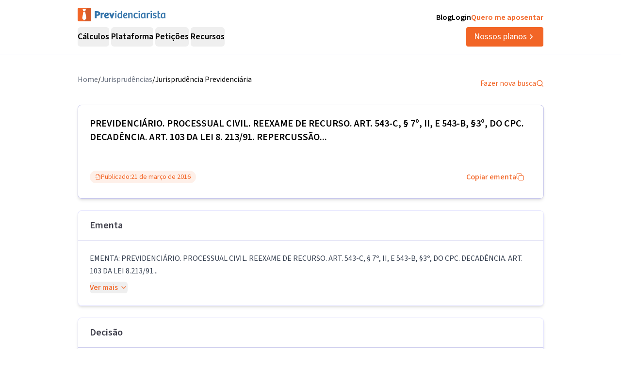

--- FILE ---
content_type: text/html; charset=utf-8
request_url: https://previdenciarista.com/TRF4/processual-civil-reexame-de-recurso-do-cpc-decadencia-da-lei-repercussao-geral-2016-03-21-0014708-43-2009-4-04-7000-8118808/
body_size: 21377
content:
<!DOCTYPE html><html lang="pt-BR" class="source_sans_3_89debad-module__dAezZG__className overflow-x-hidden"><head><meta charSet="utf-8"/><meta name="viewport" content="width=device-width, initial-scale=1"/><link rel="stylesheet" href="/_next/static/chunks/7c9a8ad2057d75c1.css?dpl=dpl_36qX81tJsnYZYjjHQehzWe74ipsX" data-precedence="next"/><link rel="stylesheet" href="/_next/static/chunks/84499412de071ebf.css?dpl=dpl_36qX81tJsnYZYjjHQehzWe74ipsX" data-precedence="next"/><link rel="preload" as="script" fetchPriority="low" href="/_next/static/chunks/e92f969284c31c96.js?dpl=dpl_36qX81tJsnYZYjjHQehzWe74ipsX"/><script src="/_next/static/chunks/22093c889017473a.js?dpl=dpl_36qX81tJsnYZYjjHQehzWe74ipsX" async=""></script><script src="/_next/static/chunks/94bde6376cf279be.js?dpl=dpl_36qX81tJsnYZYjjHQehzWe74ipsX" async=""></script><script src="/_next/static/chunks/f174d03657beded9.js?dpl=dpl_36qX81tJsnYZYjjHQehzWe74ipsX" async=""></script><script src="/_next/static/chunks/turbopack-0b3d879fe8671412.js?dpl=dpl_36qX81tJsnYZYjjHQehzWe74ipsX" async=""></script><script src="/_next/static/chunks/b0a847d51681f483.js?dpl=dpl_36qX81tJsnYZYjjHQehzWe74ipsX" async=""></script><script src="/_next/static/chunks/a6c0991c9fc65970.js?dpl=dpl_36qX81tJsnYZYjjHQehzWe74ipsX" async=""></script><script src="/_next/static/chunks/ff1a16fafef87110.js?dpl=dpl_36qX81tJsnYZYjjHQehzWe74ipsX" async=""></script><script src="/_next/static/chunks/247eb132b7f7b574.js?dpl=dpl_36qX81tJsnYZYjjHQehzWe74ipsX" async=""></script><script src="/_next/static/chunks/17992ac5029ddeb5.js?dpl=dpl_36qX81tJsnYZYjjHQehzWe74ipsX" async=""></script><script src="/_next/static/chunks/3bbaac95c776d561.js?dpl=dpl_36qX81tJsnYZYjjHQehzWe74ipsX" async=""></script><script src="/_next/static/chunks/e95b8130018bb81e.js?dpl=dpl_36qX81tJsnYZYjjHQehzWe74ipsX" async=""></script><script src="/_next/static/chunks/d893638e6388d445.js?dpl=dpl_36qX81tJsnYZYjjHQehzWe74ipsX" async=""></script><script src="/_next/static/chunks/9ec3db53ef51b017.js?dpl=dpl_36qX81tJsnYZYjjHQehzWe74ipsX" async=""></script><script src="/_next/static/chunks/d6805ac79e6f97a2.js?dpl=dpl_36qX81tJsnYZYjjHQehzWe74ipsX" async=""></script><script src="/_next/static/chunks/5ccc7154a014de0d.js?dpl=dpl_36qX81tJsnYZYjjHQehzWe74ipsX" async=""></script><script src="/_next/static/chunks/a38c56d7b596f473.js?dpl=dpl_36qX81tJsnYZYjjHQehzWe74ipsX" async=""></script><script src="/_next/static/chunks/8afec6fa1b0d56d0.js?dpl=dpl_36qX81tJsnYZYjjHQehzWe74ipsX" async=""></script><script src="/_next/static/chunks/d963a082cdb69b90.js?dpl=dpl_36qX81tJsnYZYjjHQehzWe74ipsX" async=""></script><script src="/_next/static/chunks/9eac687b985a7deb.js?dpl=dpl_36qX81tJsnYZYjjHQehzWe74ipsX" async=""></script><script src="/_next/static/chunks/8e8bf7d9981d9462.js?dpl=dpl_36qX81tJsnYZYjjHQehzWe74ipsX" async=""></script><link rel="preconnect" href="https://www.googletagmanager.com"/><link rel="preconnect" href="https://www.google-analytics.com"/><link rel="preconnect" href="https://d2ws28wh88s8ta.cloudfront.net"/><link rel="preconnect" href="https://dnz6yh8i3gcjs.cloudfront.net"/><link rel="preconnect" href="https://d2f1b5qfzcjkhq.cloudfront.net"/><meta name="next-size-adjust" content=""/><title>0014708-43.2009.4.04.7000/TRF4: PREVIDENCIÁRIO...</title><meta name="description" content="EMENTA: PREVIDENCIÁRIO. PROCESSUAL CIVIL. REEXAME DE RECURSO. ART. 543-C, § 7º, II, E 543-B, §3º, DO CPC. DECADÊNCIA. ART. 103 DA LEI 8.213/91..."/><link rel="canonical" href="https://previdenciarista.com/trf4/processual-civil-reexame-de-recurso-do-cpc-decadencia-da-lei-repercussao-geral-2016-03-21-0014708-43-2009-4-04-7000-8118808/"/><meta property="og:title" content="0014708-43.2009.4.04.7000/TRF4: PREVIDENCIÁRIO..."/><meta property="og:description" content="EMENTA: PREVIDENCIÁRIO. PROCESSUAL CIVIL. REEXAME DE RECURSO. ART. 543-C, § 7º, II, E 543-B, §3º, DO CPC. DECADÊNCIA. ART. 103 DA LEI 8.213/91..."/><meta property="og:url" content="https://previdenciarista.com/trf4/processual-civil-reexame-de-recurso-do-cpc-decadencia-da-lei-repercussao-geral-2016-03-21-0014708-43-2009-4-04-7000-8118808/"/><meta name="twitter:card" content="summary"/><meta name="twitter:title" content="0014708-43.2009.4.04.7000/TRF4: PREVIDENCIÁRIO..."/><meta name="twitter:description" content="EMENTA: PREVIDENCIÁRIO. PROCESSUAL CIVIL. REEXAME DE RECURSO. ART. 543-C, § 7º, II, E 543-B, §3º, DO CPC. DECADÊNCIA. ART. 103 DA LEI 8.213/91..."/><link rel="icon" href="/favicon.ico?favicon.bce1550f.ico" sizes="32x32" type="image/x-icon"/><link rel="icon" href="/icon.png?icon.bce1550f.png" sizes="32x32" type="image/png"/><link rel="apple-touch-icon" href="/apple-icon.png?apple-icon.bce1550f.png" sizes="32x32" type="image/png"/><script type="application/ld+json">{"@context":"https://schema.org","@type":"Organization","@id":"https://previdenciarista.com/#Organization/","name":"Previdenciarista","alternateName":["Prev"],"legalName":"Previdenciarista Software Jurídico Ltda","description":"Plataforma de cálculos previdenciários e petições jurídicas para advogados de direito previdenciário.","url":"https://previdenciarista.com/","image":"https://previdenciarista.com/logos/brand.png","email":"contato@previdenciarista.com","telephone":"+555140638860","foundingDate":"2013-02-01","taxID":"19.765.871/0001-24","numberOfEmployees":{"type":"QuantitativeValue","minValue":20,"maxValue":30},"sameAs":["https://www.facebook.com/Previdenciaristacom","https://www.instagram.com/prevsite/","https://www.youtube.com/@prevsite","https://www.linkedin.com/company/previdenciarista","https://www.crunchbase.com/organization/previdenciarista","https://x.com/prevsite","https://previdenciarista.com/#organization/","https://previdenciarista.com/blog/","https://previdenciarista.com/#organization/","https://previdenciarista.com/blog/historia/"],"address":{"@type":"PostalAddress","streetAddress":"Rua Paul Harris, 91, sala 7","addressLocality":"Santa Maria","addressRegion":"BR","postalCode":"97015-480","addressCountry":"BR"}}</script><script type="application/ld+json">{"@context":"https://schema.org","@type":"Brand","slogan":"A plataforma indispensável para quem quer atuar em Direito Previdenciário.","@id":"https://previdenciarista.com/#Brand/","logo":"https://previdenciarista.com/logos/brand.png"}</script><script type="application/ld+json">{"@context":"https://schema.org","@type":"Organization","type":"Organization","name":"Previdenciarista","url":"https://previdenciarista.com/","sameAs":["https://www.facebook.com/Previdenciaristacom","https://www.instagram.com/prevsite/","https://www.youtube.com/@prevsite","https://www.linkedin.com/company/previdenciarista","https://www.crunchbase.com/organization/previdenciarista","https://x.com/prevsite"]}</script><script type="application/ld+json">{"@context":"https://schema.org","@type":"Organization","url":"https://previdenciarista.com/","logo":"https://previdenciarista.com/logos/brand.png","contactPoint":[{"telephone":"+555140638860","contactType":"customer service","email":"contato@previdenciarista.com","areaServed":"BR","availableLanguage":["Portuguese"]}]}</script><script type="application/ld+json">{"@context":"https://schema.org","@type":"BreadcrumbList","itemListElement":[{"@type":"ListItem","position":1,"item":{"@id":"https://previdenciarista.com/","name":"Início"}},{"@type":"ListItem","position":2,"item":{"@id":"https://previdenciarista.com/trf4/","name":"TRF4"}},{"@type":"ListItem","position":3,"item":{"@id":"https://previdenciarista.com/trf4/processual-civil-reexame-de-recurso-do-cpc-decadencia-da-lei-repercussao-geral-2016-03-21-0014708-43-2009-4-04-7000-8118808/","name":"Processual Civil Reexame De Recurso Do Cpc Decadencia Da Lei Repercussao Geral 2016 03 21 0014708 43 2009 4 04 7000 8118808"}}]}</script><script src="/_next/static/chunks/a6dad97d9634a72d.js?dpl=dpl_36qX81tJsnYZYjjHQehzWe74ipsX" noModule=""></script></head><body><header class="px-6 flex items-center justify-between w-screen bg-white z-50 relative h-20 lg:h-[112px] border-b border-neutral-300" data-testid="header-container" data-variant="expanded"><div class="max-w-screen-lg mx-auto flex items-center w-full h-full lg:gap-10"><div class="w-full hidden lg:flex flex-col "><div class="flex justify-between w-full h-full"><div class="content-center justify-start"><!--$--><a data-testid="header-navigation-menu-logo-home" class="" href="/"><img alt="Logo previdenciarista" width="182" height="28" decoding="async" data-nimg="1" style="color:transparent" src="/logos/logo-full-blue.svg"/></a><!--/$--></div><div class="flex justify-end gap-4"><!--$--><a class="font-semibold py-2 hover:opacity-80 transition-all" data-testid="header-navigation-menu-blog" href="/blog/">Blog</a><!--/$--><!--$--><a target="_blank" class="font-semibold py-2 hover:opacity-80 transition-all" data-testid="header-navigation-menu-login" href="https://prev.app/login-escritorio/">Login</a><!--/$--><!--$--><a class="font-semibold py-2 text-brand-600 hover:text-brand-500 transition-all" data-testid="header-navigation-menu-quero-me-aposentar" href="/advogado-inss-aposentadoria-direito-previdenciario-online/">Quero me aposentar</a><!--/$--></div></div><div class="items-center justify-between gap-4 h-full hidden lg:flex"><div class="flex items-center"><nav aria-label="Main" data-orientation="horizontal" dir="ltr" class="relative z-10 flex max-w-max flex-1 items-center justify-center h-10 [&amp;_div.absolute]:top-[50px] [&amp;_div.absolute]:-left-4"><div style="position:relative"><ul data-orientation="horizontal" class="group flex flex-1 list-none items-center justify-center space-x-1 gap-6" dir="ltr"><li class="h-full"><button id="radix-_R_69iudb_-trigger-radix-_R_5m9iudb_" data-state="closed" aria-expanded="false" aria-controls="radix-_R_69iudb_-content-radix-_R_5m9iudb_" class="group inline-flex w-max items-center justify-center rounded-md bg-background py-2 transition-colors hover:bg-accent focus:bg-accent focus:text-accent-foreground focus:outline-none disabled:pointer-events-none disabled:opacity-50 data-[active]:bg-accent/50 data-[state=open]:bg-accent/50 group cursor-default text-lg group-hover/petitions:text-base-600 hover:text-base-600 font-semibold h-10" data-testid="header-navigation-menu-trigger-calculos" data-radix-collection-item="">Cálculos</button></li><li class="h-full"><button id="radix-_R_69iudb_-trigger-radix-_R_9m9iudb_" data-state="closed" aria-expanded="false" aria-controls="radix-_R_69iudb_-content-radix-_R_9m9iudb_" class="group inline-flex w-max items-center justify-center rounded-md bg-background py-2 transition-colors hover:bg-accent focus:bg-accent focus:text-accent-foreground focus:outline-none disabled:pointer-events-none disabled:opacity-50 data-[active]:bg-accent/50 data-[state=open]:bg-accent/50 group cursor-default text-lg group-hover/petitions:text-base-600 hover:text-base-600 font-semibold h-10" data-testid="header-navigation-menu-trigger-plataforma" data-radix-collection-item="">Plataforma</button></li><li class="group/petitions"><button id="radix-_R_69iudb_-trigger-radix-_R_dm9iudb_" data-state="closed" aria-expanded="false" aria-controls="radix-_R_69iudb_-content-radix-_R_dm9iudb_" class="group inline-flex w-max items-center justify-center rounded-md bg-background py-2 transition-colors hover:bg-accent focus:bg-accent focus:text-accent-foreground focus:outline-none disabled:pointer-events-none disabled:opacity-50 data-[active]:bg-accent/50 data-[state=open]:bg-accent/50 group cursor-default text-lg group-hover/petitions:text-base-600 hover:text-base-600 font-semibold h-10" data-testid="header-navigation-menu-trigger-peticoes" data-radix-collection-item="">Petições</button></li><li class="group/petitions"><button id="radix-_R_69iudb_-trigger-radix-_R_hm9iudb_" data-state="closed" aria-expanded="false" aria-controls="radix-_R_69iudb_-content-radix-_R_hm9iudb_" class="group inline-flex w-max items-center justify-center rounded-md bg-background py-2 transition-colors hover:bg-accent focus:bg-accent focus:text-accent-foreground focus:outline-none disabled:pointer-events-none disabled:opacity-50 data-[active]:bg-accent/50 data-[state=open]:bg-accent/50 group cursor-default text-lg group-hover/petitions:text-base-600 hover:text-base-600 font-semibold h-10" data-testid="header-navigation-menu-trigger-recursos" data-radix-collection-item="">Recursos</button></li></ul></div><div class="absolute top-20 flex justify-center"></div></nav></div><!--$--><a data-testid="header-navigation-menu-nossos-planos" class="rounded py-[6px] px-4 text-lg flex items-center justify-center gap-1 bg-brand-600 hover:bg-brand-500 transition-all text-white" href="/assine/">Nossos planos<svg xmlns="http://www.w3.org/2000/svg" width="18" height="18" viewBox="0 0 24 24" fill="none" stroke="currentColor" stroke-width="2" stroke-linecap="round" stroke-linejoin="round" class="lucide lucide-chevron-right"><path d="m9 18 6-6-6-6"></path></svg></a><!--/$--></div></div><div class="w-full flex lg:hidden"><div class="flex-1 items-center justify-start"><!--$--><a data-testid="header-navigation-menu-logo-home" class="lg:hidden w-full" href="/"><img alt="Logo previdenciarista" width="182" height="28" decoding="async" data-nimg="1" style="color:transparent" src="/logos/logo-full-blue.svg"/></a><!--/$--></div><div class="flex-1 justify-items-end"><button type="button" aria-haspopup="dialog" aria-expanded="false" aria-controls="radix-_R_2hiudb_" data-state="closed" aria-label="Abrir menu" title="Abrir menu" data-testid="header-navigation-menu-mobile-hamburger-trigger" class="bg-neutral-200 hover:bg-neutral-300 transition-all w-8 h-8 rounded flex items-center justify-end lg:hidden"><svg xmlns="http://www.w3.org/2000/svg" width="32" height="32" viewBox="0 0 24 24" fill="none" stroke="currentColor" stroke-width="2" stroke-linecap="round" stroke-linejoin="round" class="lucide lucide-menu"><line x1="4" x2="20" y1="12" y2="12"></line><line x1="4" x2="20" y1="6" y2="6"></line><line x1="4" x2="20" y1="18" y2="18"></line></svg></button></div></div></div></header><!--$?--><template id="B:0"></template><div class="min-h-screen flex items-center justify-center"><div class="animate-pulse space-y-4 w-full max-w-4xl px-4"><div class="h-8 bg-neutral-200 rounded w-3/4"></div><div class="h-6 bg-neutral-200 rounded w-full"></div><div class="h-6 bg-neutral-200 rounded w-full"></div><div class="h-6 bg-neutral-200 rounded w-2/3"></div></div></div><!--/$--><footer data-testid="footer" class="w-full bg-neutral-solid-1000 text-white px-6 z-20"><div class="max-w-screen-lg mx-auto w-full py-8 lg:py-[70px]"><div class="grid grid-cols-1 md:grid-cols-3 gap-8 lg:gap-12 mb-12 lg:mb-16"><div data-testid="footer-calculos-links" class="flex flex-col gap-4 lg:gap-6"><h3 class="font-bold text-lg">Cálculos Previdenciários</h3><div class="flex flex-col gap-3 lg:gap-4"><!--$--><a class="leading-[18px] hover:text-brand-500 transition-all" href="/extensao-produto/">Cálculo em 1 clique</a><!--/$--><!--$--><a class="leading-[18px] hover:text-brand-500 transition-all" href="/revisao-da-vida-toda-produto/">Revisão da vida toda</a><!--/$--><!--$--><a class="leading-[18px] hover:text-brand-500 transition-all" href="/liquidacao-produto/">Liquidação de sentença</a><!--/$--><!--$--><a class="leading-[18px] hover:text-brand-500 transition-all" href="/calculadora/tempo-de-contribuicao/">Tempo de contribuição</a><!--/$--><!--$--><a class="leading-[18px] hover:text-brand-500 transition-all" href="/calculadora/aposentadoria-especial/">Aposentadoria especial</a><!--/$--><!--$--><a class="leading-[18px] hover:text-brand-500 transition-all" href="/calculadora/aposentadoria-por-invalidez/">Aposentadoria por invalidez</a><!--/$--><!--$--><a class="leading-[18px] hover:text-brand-500 transition-all" href="/calculadora/aposentadoria-por-idade/">Aposentadoria por idade</a><!--/$--></div></div><div data-testid="footer-produtos-links" class="flex flex-col gap-4 lg:gap-6"><h3 class="font-bold text-lg">Produtos</h3><div class="flex flex-col gap-3 lg:gap-4"><!--$--><a class="leading-[18px] hover:text-brand-500 transition-all" href="/banco-de-laudos-produto/">Banco de laudos</a><!--/$--><!--$--><a class="leading-[18px] hover:text-brand-500 transition-all" href="/jurisprudencias/">Banco de jurisprudência</a><!--/$--><!--$--><a class="leading-[18px] hover:text-brand-500 transition-all" href="/advogados/">Diretório de advogados</a><!--/$--><!--$--><a class="leading-[18px] hover:text-brand-500 transition-all" href="/escritorios-produto/">Escritório virtual</a><!--/$--></div><h3 class="font-bold text-lg">Para segurados</h3><div class="flex flex-col gap-3 lg:gap-4"><!--$--><a class="leading-[18px] hover:text-brand-500 transition-all" href="/advogados/">Encontre advogados</a><!--/$--><!--$--><a class="leading-[18px] hover:text-brand-500 transition-all" href="/advogado-inss-aposentadoria-direito-previdenciario-online/">Tire suas dúvidas sobre NSS</a><!--/$--><!--$--><a class="leading-[18px] hover:text-brand-500 transition-all" href="/blog/">Notícias previdenciárias</a><!--/$--></div></div><div data-testid="footer-institucional-links" class="flex flex-col gap-4 lg:gap-6"><h3 class="font-bold text-lg">Portal</h3><div class="flex flex-col gap-3 lg:gap-4"><!--$--><a class="leading-[18px] hover:text-brand-500 transition-all" href="/blog/beneficios-previdenciarios/">Benefícios previdenciários</a><!--/$--><!--$--><a class="leading-[18px] hover:text-brand-500 transition-all" href="/blog/revisoes/">Revisões previdenciárias</a><!--/$--><!--$--><a class="leading-[18px] hover:text-brand-500 transition-all" href="/blog/">Notícias previdenciárias</a><!--/$--></div><h3 class="font-bold text-lg">Institucional</h3><div class="flex flex-col gap-3 lg:gap-4"><!--$--><a class="leading-[18px] hover:text-brand-500 transition-all" href="/blog/historia/">Quem somos</a><!--/$--><!--$--><a class="leading-[18px] hover:text-brand-500 transition-all" href="https://ajuda.previdenciarista.com/">Central de ajuda</a><!--/$--><!--$--><a class="leading-[18px] hover:text-brand-500 transition-all" href="/mapa/">Mapa</a><!--/$--><!--$--><a class="leading-[18px] hover:text-brand-500 transition-all" href="/termos-e-condicoes/">Termos de uso</a><!--/$--><!--$--><a class="leading-[18px] hover:text-brand-500 transition-all" href="/politica-de-privacidade/">Política de privacidade</a><!--/$--></div></div></div><div class="border-t border-neutral-800 mb-8 lg:mb-12"></div><div class="grid grid-cols-1 md:grid-cols-3 gap-6 items-center"><div class="flex justify-start"><!--$--><a target="_blank" rel="noopener noreferrer" class="hover:opacity-70 transition-all" href="/"><img alt="Logo Previdenciarista" loading="lazy" width="185" height="30" decoding="async" data-nimg="1" style="color:transparent" src="/logos/logo-full-white.svg"/></a><!--/$--></div><div data-testid="footer-social-links" class="flex items-center justify-center gap-4"><!--$--><a target="_blank" rel="noopener noreferrer" class="hover:opacity-70 transition-all" href="https://www.facebook.com/Previdenciaristacom/"><img alt="Facebook Previdenciarista" loading="lazy" width="24" height="24" decoding="async" data-nimg="1" class="" style="color:transparent" src="/icons/brands/facebook.svg"/></a><!--/$--><!--$--><a target="_blank" rel="noopener noreferrer" class="hover:opacity-70 transition-all" href="https://www.youtube.com/c/PrevidenciaristaCom"><img alt="Youtube Previdenciarista" loading="lazy" width="24" height="24" decoding="async" data-nimg="1" class="" style="color:transparent" src="/icons/brands/youtube.svg"/></a><!--/$--><!--$--><a target="_blank" rel="noopener noreferrer" class="hover:opacity-70 transition-all" href="https://www.instagram.com/prevsite/"><img alt="Instagram Previdenciarista" loading="lazy" width="24" height="24" decoding="async" data-nimg="1" class="" style="color:transparent" src="/icons/brands/instagram.svg"/></a><!--/$--><!--$--><a target="_blank" rel="noopener noreferrer" class="hover:opacity-70 transition-all" href="https://www.linkedin.com/company/previdenciarista/posts/?feedView=all"><img alt="Linkedin Previdenciarista" loading="lazy" width="24" height="24" decoding="async" data-nimg="1" class="" style="color:transparent" src="/icons/brands/linkedin.svg"/></a><!--/$--><!--$--><a target="_blank" rel="noopener noreferrer" class="hover:opacity-70 transition-all" href="https://x.com/prevsite"><img alt="X Previdenciarista (Twitter)" loading="lazy" width="24" height="24" decoding="async" data-nimg="1" class="" style="color:transparent" src="/icons/brands/x.svg"/></a><!--/$--></div><div class="justify-end"><p data-testid="footer-cnpj" class="text-right">CNPJ 19.765.871/0001-24</p><p data-testid="footer-since" class="text-right">Fundado em 2013</p></div></div></div></footer><div class="fixed bottom-0 left-0 z-[100] w-full h-[70px] flex items-center justify-center transition-all lg:hidden"><!--$?--><template id="B:1"></template><a target="_self" class="inline-flex font-semibold items-center shadow-md shadow-slate-400/50 justify-center bg-brand-600 text-xl text-white hover:bg-brand-500 mb-2 px-7 py-3 rounded-md" data-testid="button-ver-planos-footer-fixed-mobile" href="/assine/">Quero testar agora!<!-- --> <svg xmlns="http://www.w3.org/2000/svg" width="24" height="24" viewBox="0 0 24 24" fill="none" stroke="currentColor" stroke-width="2" stroke-linecap="round" stroke-linejoin="round" class="lucide lucide-chevron-right"><path d="m9 18 6-6-6-6"></path></svg></a><!--/$--></div><section class="Toastify" aria-live="polite" aria-atomic="false" aria-relevant="additions text" aria-label="Notifications Alt+T"></section><div class="fixed bottom-0 left-0 z-[100] w-full h-[70px] flex items-center justify-center transition-all lg:hidden"><!--$?--><template id="B:2"></template><a target="_self" class="inline-flex font-semibold items-center shadow-md shadow-slate-400/50 justify-center bg-brand-600 text-xl text-white hover:bg-brand-500 mb-2 px-7 py-3 rounded-md" data-testid="button-ver-planos-footer-fixed-mobile" href="/assine/">Quero testar agora!<!-- --> <svg xmlns="http://www.w3.org/2000/svg" width="24" height="24" viewBox="0 0 24 24" fill="none" stroke="currentColor" stroke-width="2" stroke-linecap="round" stroke-linejoin="round" class="lucide lucide-chevron-right"><path d="m9 18 6-6-6-6"></path></svg></a><!--/$--></div><script>requestAnimationFrame(function(){$RT=performance.now()});</script><script src="/_next/static/chunks/e92f969284c31c96.js?dpl=dpl_36qX81tJsnYZYjjHQehzWe74ipsX" id="_R_" async=""></script><div hidden id="S:0"><script type="application/ld+json">{"@context":"https://schema.org","@type":"WebPage","@id":"https://previdenciarista.com/trf4/processual-civil-reexame-de-recurso-do-cpc-decadencia-da-lei-repercussao-geral-2016-03-21-0014708-43-2009-4-04-7000-8118808/#webpage","url":"https://previdenciarista.com/trf4/processual-civil-reexame-de-recurso-do-cpc-decadencia-da-lei-repercussao-geral-2016-03-21-0014708-43-2009-4-04-7000-8118808/","name":"0014708-43.2009.4.04.7000/TRF4: PREVIDENCIÁRIO...","isPartOf":{"@id":"https://previdenciarista.com/#app"},"breadcrumb":{"@type":"BreadcrumbList","itemListElement":[{"@type":"ListItem","position":1,"item":{"@id":"https://previdenciarista.com/","name":"Início"}},{"@type":"ListItem","position":2,"item":{"@id":"https://previdenciarista.com/jurisprudencias/","name":"Jurisprudências"}}]}}</script><script type="application/ld+json">{"@context":"https://schema.org","@type":"TechArticle","@id":"https://previdenciarista.com/trf4/processual-civil-reexame-de-recurso-do-cpc-decadencia-da-lei-repercussao-geral-2016-03-21-0014708-43-2009-4-04-7000-8118808/#article","mainEntityOfPage":{"@type":"WebPage","@id":"https://previdenciarista.com/trf4/processual-civil-reexame-de-recurso-do-cpc-decadencia-da-lei-repercussao-geral-2016-03-21-0014708-43-2009-4-04-7000-8118808/#webpage"},"headline":"0014708-43.2009.4.04.7000/TRF4: PREVIDENCIÁRIO...","description":"EMENTA: PREVIDENCIÁRIO. PROCESSUAL CIVIL. REEXAME DE RECURSO. ART. 543-C, § 7º, II, E 543-B, §3º, DO CPC. DECADÊNCIA. ART. 103 DA LEI 8.213/91...","image":"https://previdenciarista.com/logos/brand.png","author":{"@type":"Organization","@id":"https://previdenciarista.com/#organization"},"publisher":{"@id":"https://previdenciarista.com/#organization"},"datePublished":"2016-03-21","dateModified":"2016-03-21","inLanguage":"pt-BR","keywords":["jurisprudência previdenciária","TRF4","EMENTA:   PREVIDENCIÁRIO","PROCESSUAL CIVIL","REEXAME DE RECURSO","decisão judicial"],"isPartOf":{"@id":"https://previdenciarista.com/trf4/processual-civil-reexame-de-recurso-do-cpc-decadencia-da-lei-repercussao-geral-2016-03-21-0014708-43-2009-4-04-7000-8118808/#webpage"}}</script><div class="pt-10"><div class="relative z-10 mx-auto flex w-full max-w-[961px] flex-col items-start rounded bg-white pb-5 px-4 lg:px-0"><div class="w-full flex items-center justify-between pb-6"><ul class="flex-row justify-end gap-2 hidden lg:flex"><li class="text-gray-500"><!--$--><a class="text-base text-secondary-600 transition-colors hover:text-secondary-700" href="/">Home</a><!--/$--></li><span>/</span><li class="text-gray-500"><!--$--><a class="text-base text-secondary-600 transition-colors hover:text-secondary-700" href="/jurisprudencias/">Jurisprudências</a><!--/$--></li><span>/</span><li><p class="text-base text-secondary-600 transition-colors hover:text-secondary-700">Jurisprudência Previdenciária</p></li></ul><!--$--><a class="flex items-center gap-2 text-base text-brand-600 transition-colors hover:text-brand-700" href="/jurisprudencias/">Fazer nova busca<svg xmlns="http://www.w3.org/2000/svg" width="24" height="24" viewBox="0 0 24 24" fill="none" stroke="currentColor" stroke-width="2" stroke-linecap="round" stroke-linejoin="round" class="lucide lucide-search w-4 h-4"><circle cx="11" cy="11" r="8"></circle><path d="m21 21-4.3-4.3"></path></svg></a><!--/$--></div><main class="mx-auto w-full"><header><div class="w-full border border-neutral-400 p-6 shadow-md rounded-lg"><h1 data-testid="decision-title" class="pb-8 text-xl font-semibold" itemProp="headline">PREVIDENCIÁRIO. PROCESSUAL CIVIL. REEXAME DE RECURSO. ART. 543-C, § 7º, II, E 543-B, §3º, DO CPC. DECADÊNCIA. ART. 103 DA LEI 8. 213/91. REPERCUSSÃO...</h1><div class="flex flex-col lg:flex-row items-center justify-between w-full gap-4 mt-4"><div class="rounded-full border px-2.5 py-0.5 transition-colors focus:outline-none focus:ring-2 focus:ring-ring focus:ring-offset-2 border-transparent bg-brand-100 text-brand-600 hover:bg-brand-100 flex items-center justify-between gap-1 font-normal text-sm"><svg xmlns="http://www.w3.org/2000/svg" width="24" height="24" viewBox="0 0 24 24" fill="none" stroke="currentColor" stroke-width="2" stroke-linecap="round" stroke-linejoin="round" class="lucide lucide-file-check2 w-3 h-3"><path d="M4 22h14a2 2 0 0 0 2-2V7l-5-5H6a2 2 0 0 0-2 2v4"></path><path d="M14 2v4a2 2 0 0 0 2 2h4"></path><path d="m3 15 2 2 4-4"></path></svg><span>Publicado:</span><time dateTime="2016-03-21" itemProp="datePublished">21 de março de 2016</time></div><button class="justify-center whitespace-nowrap rounded-md text-base ring-offset-background focus-visible:outline-none focus-visible:ring-2 focus-visible:ring-ring focus-visible:ring-offset-2 disabled:pointer-events-none disabled:opacity-50 [&amp;_svg]:pointer-events-none [&amp;_svg]:size-4 [&amp;_svg]:shrink-0 border-none font-medium h-10 px-4 py-2 text-brand-600 hover:text-brand-500 transition-colors flex items-center gap-2 bg-transparent hover:bg-transparent" data-testid="decision-copy-citacao-button">Copiar ementa<svg xmlns="http://www.w3.org/2000/svg" width="24" height="24" viewBox="0 0 24 24" fill="none" stroke="currentColor" stroke-width="2" stroke-linecap="round" stroke-linejoin="round" class="lucide lucide-copy w-3 h-3"><rect width="14" height="14" x="8" y="8" rx="2" ry="2"></rect><path d="M4 16c-1.1 0-2-.9-2-2V4c0-1.1.9-2 2-2h10c1.1 0 2 .9 2 2"></path></svg></button></div></div><div class="w-full border border-neutral-300 shadow-md rounded-lg mt-6"><div class="py-4 flex items-center justify-between px-6 border-b border-neutral-400"><span class="text-xl font-semibold text-neutral-800">Ementa</span></div><div class="p-6"><div class="text-gray-700 leading-relaxed"><p data-testid="decision-ementa" class="whitespace-pre-line mb-2">EMENTA:   PREVIDENCIÁRIO. PROCESSUAL CIVIL. REEXAME DE RECURSO. ART. 543-C, § 7º, II, E 543-B, §3º, DO CPC. DECADÊNCIA. ART. 103 DA LEI 8.213/91...</p><button class="inline-flex items-center justify-center gap-2 whitespace-nowrap text-base ring-offset-background transition-colors focus-visible:outline-none focus-visible:ring-2 focus-visible:ring-ring focus-visible:ring-offset-2 disabled:pointer-events-none disabled:opacity-50 [&amp;_svg]:pointer-events-none [&amp;_svg]:size-4 [&amp;_svg]:shrink-0 rounded-md text-brand-600 hover:text-brand-700 hover:bg-brand-50 p-0 h-auto font-medium">Ver mais<svg xmlns="http://www.w3.org/2000/svg" width="24" height="24" viewBox="0 0 24 24" fill="none" stroke="currentColor" stroke-width="2" stroke-linecap="round" stroke-linejoin="round" class="lucide lucide-chevron-down w-4 h-4 ml-1"><path d="m6 9 6 6 6-6"></path></svg></button></div></div></div></header><section class="w-full border border-neutral-300 shadow-md rounded-lg mt-6"><div class="py-4 flex items-center justify-between px-6 border-b border-neutral-400"><span class="text-xl font-semibold text-neutral-800">Decisão</span></div><div class="p-6"><article data-testid="decision-content" class="ArticleDecision-module__Nb2ZpW__articleDecision" itemProp="articleBody"><div id="divGeral"><br/><table align="right" border="1"><tr><td align="center"><font size="2"><b>D.E.</b><br/><br/>Publicado em 22/03/2016</font></td></tr></table> <div style="font-size:1pt;font-family:&#x27;Times New Roman&#x27;;text-align:center"></div><div class="identProcesso">JUÍZO DE RETRATAÇÃO EM APELAÇÃO CÍVEL Nº 0014708-43.2009.4.04.7000/PR</div><div style="font-size:1pt;font-family:&#x27;Times New Roman&#x27;;text-align:center"></div><table MyWidth="13,72" cols="3" rows="7" Border="0"><tr><td width="22%"><div class="parte">RELATOR</div></td><td width="3%" Align="Center"><div class="parte">:</div></td><td><div class="parte">Juiz Federal OSNI CARDOSO FILHO</div></td></tr><tr><td width="22%"><div class="parte">APELANTE</div></td><td width="3%" Align="Center"><div class="parte">:</div></td><td><div class="parte">AIRTON CESCHIN</div></td></tr><tr><td width="22%"><div class="parte">ADVOGADO</div></td><td width="3%" Align="Center"><div class="parte">:</div></td><td><div class="parte">Floriano Terra Filho e outros</div></td></tr><tr><td width="22%"><div class="parte"></div></td><td width="3%" Align="Center"><div class="parte">:</div></td><td><div class="parte">Olinto Roberto Terra e outro</div></td></tr><tr><td width="22%"><div class="parte"></div></td><td width="3%" Align="Center"><div class="parte">:</div></td><td><div class="parte">Renilde Paiva Morgado Gomes e outro</div></td></tr><tr><td width="22%"><div class="parte">APELADO</div></td><td width="3%" Align="Center"><div class="parte">:</div></td><td><div class="parte">INSTITUTO NACIONAL DO SEGURO SOCIAL - INSS</div></td></tr><tr><td width="22%"><div class="parte">ADVOGADO</div></td><td width="3%" Align="Center"><div class="parte">:</div></td><td><div class="parte">Procuradoria Regional da PFE-INSS</div></td></tr></table><div style="font-size:1pt;font-family:&#x27;Times New Roman&#x27;;text-align:center"></div><div class="titulo">EMENTA</div><div style="font-size:1pt;font-family:&#x27;Times New Roman&#x27;;text-align:center"></div><div class="caputEmenta">PREVIDENCIÁRIO. PROCESSUAL CIVIL. REEXAME DE RECURSO. ART. 543-C, § 7º, II, E 543-B, §3º, DO CPC. DECADÊNCIA. ART. 103 DA LEI 8.213/91. REPERCUSSÃO GERAL. RE Nº 626.489.</div><div class="ementa">1. No REsp 1.309.529, admitido como representativo de controvérsia, o Superior Tribunal de Justiça decidiu que incide o prazo de decadência do art. 103 da Lei 8.213/1991, instituído pela Medida Provisória 1.523-9/1997, convertida na Lei 9.528/1997, no direito de revisão dos benefícios concedidos ou indeferidos anteriormente a esse preceito normativo, com termo inicial a contar da sua vigência.</div><div class="ementa">2. Segundo decisão do Plenário do Supremo Tribunal Federal no julgamento, submetido à sistemática da repercussão geral, do RE 626.489, o prazo de dez anos (previsto no art. 103, <i>caput</i>, da Lei nº 8.213/91) para a revisão de benefícios previdenciários é aplicável aos benefícios concedidos antes da Medida Provisória nº 1.523-9/1997, que o instituiu, passando a contar a partir de 1 de agosto de 1997, ou <i>a contar do dia primeiro do mês seguinte ao do recebimento da primeira prestação.</i></div><div class="ementa">3. O fato de que o pedido de revisão do ato de concessão do benefício se assente em questões que não tenham sido apreciadas por ocasião do requerimento administrativo não interfere na contagem do prazo decadencial.</div><div class="ementa">4. Hipótese em que ocorreu a decadência.</div><div class="ementa"> </div><div style="font-size:1pt;font-family:&#x27;Times New Roman&#x27;;text-align:center"></div><div class="titulo">ACÓRDÃO</div><div style="font-size:1pt;font-family:&#x27;Times New Roman&#x27;;text-align:center"></div><div class="paragrafoNormal">Vistos e relatados estes autos em que são partes as acima indicadas, decide a Egrégia 6a. Turma do Tribunal Regional Federal da 4ª Região, por unanimidade, em juízo de retratação, negar provimento à apelação, nos termos do relatório, votos e notas taquigráficas que ficam fazendo parte integrante do presente julgado. </div><div class="paragrafoNormal"> </div><div class="DataJulgA">Porto Alegre (RS), 09 de março de 2016.</div><div style="font-size:1pt;font-family:&#x27;Times New Roman&#x27;;text-align:center"></div><div class="assinatura">Juiz Federal OSNI CARDOSO FILHO</div><div class="assinatura">Relator</div><br/>             <hr/><font size="3"><table><tr><td colSpan="2">Documento eletrônico assinado por <b>Juiz Federal OSNI CARDOSO FILHO, Relator</b>, na forma do artigo 1º, inciso III, da Lei 11.419, de 19 de dezembro de 2006 e Resolução TRF 4ª Região nº 17, de 26 de março de 2010.  A conferência da <b>autenticidade do documento</b> está disponível no endereço eletrônico http://www.trf4.jus.br/trf4/processos/verifica.php, mediante o preenchimento do código verificador <b>8118808v2</b> e, se solicitado, do código CRC <b>ED2531B1</b>.     </td></tr><tr><td colSpan="2">     </td></tr><tr><td colSpan="2">         Informações adicionais da assinatura:     </td></tr><tr><td width="30%">         Signatário (a):     </td><td>         Osni Cardoso Filho     </td></tr><tr><td>         Data e Hora:     </td><td>         15/03/2016 00:55     </td></tr></table></font><hr/><br/><br/><br style="page-break-after:always"/> <div class="identProcesso">JUÍZO DE RETRATAÇÃO EM APELAÇÃO CÍVEL Nº 0014708-43.2009.4.04.7000/PR</div><table MyWidth="13,72" cols="3" rows="7" Border="0"><tr><td width="22%"><div class="parte">RELATOR</div></td><td width="3%" Align="Center"><div class="parte">:</div></td><td><div class="parte">Juiz Federal OSNI CARDOSO FILHO</div></td></tr><tr><td width="22%"><div class="parte">APELANTE</div></td><td width="3%" Align="Center"><div class="parte">:</div></td><td><div class="parte">AIRTON CESCHIN</div></td></tr><tr><td width="22%"><div class="parte">ADVOGADO</div></td><td width="3%" Align="Center"><div class="parte">:</div></td><td><div class="parte">Floriano Terra Filho e outros</div></td></tr><tr><td width="22%"><div class="parte"></div></td><td width="3%" Align="Center"><div class="parte">:</div></td><td><div class="parte">Olinto Roberto Terra e outro</div></td></tr><tr><td width="22%"><div class="parte"></div></td><td width="3%" Align="Center"><div class="parte">:</div></td><td><div class="parte">Renilde Paiva Morgado Gomes e outro</div></td></tr><tr><td width="22%"><div class="parte">APELADO</div></td><td width="3%" Align="Center"><div class="parte">:</div></td><td><div class="parte">INSTITUTO NACIONAL DO SEGURO SOCIAL - INSS</div></td></tr><tr><td width="22%"><div class="parte">ADVOGADO</div></td><td width="3%" Align="Center"><div class="parte">:</div></td><td><div class="parte">Procuradoria Regional da PFE-INSS</div></td></tr></table><div style="font-size:1pt;font-family:&#x27;Times New Roman&#x27;;text-align:center"></div><div class="titulo">RELATÓRIO</div><div style="font-size:1pt;font-family:&#x27;Times New Roman&#x27;;text-align:center"></div><div class="paragrafoNormal">A Vice-Presidência do Tribunal Regional Federal da 4ª Região remeteu o presente processo para eventual juízo de retratação previsto no artigo 543-B, § 3º do Código de Processo Civil, e artigo 308, § 2º, do Regimento Interno, tendo em conta o que fora decidido pelo Supremo Tribunal Federal no RE 626.489 pacificando o assunto quanto ao Tema STF nº 313 - <i>aplicação do prazo decadencial previsto na Medida Provisória nº 1.523/97 a benefícios concedidos antes da sua edição</i>.</div><div class="paragrafoNormal"> </div><div style="font-size:1pt;font-family:&#x27;Times New Roman&#x27;;text-align:center"></div><div class="titulo">VOTO</div><div style="font-size:1pt;font-family:&#x27;Times New Roman&#x27;;text-align:center"></div><div class="paragrafoNormal">A ação previdenciária sob análise foi proposta em 9 de julho de 2009 com o propósito de recalcular a renda mensal inicial da aposentadoria por tempo de serviço da parte autora, concedida em 16 de dezembro de 1993, com fundamento no direito adquirido ao benefício em data anterior a esta.</div><div class="paragrafoNormal">As Turmas Previdenciárias do TRF da 4ª Região vinham entendendo que o prazo de decadência do direito ou ação do segurado ou beneficiário para a revisão do ato de concessão do benefício, previsto no art. 103, <i>caput</i>, da Lei nº 8.213/91 - a partir da redação dada pela Medida Provisória nº 1.523-9, de 27 de junho de 1997 e suas reedições posteriores, convertida na Lei nº 9.528, de 10 de dezembro de 1997, alterada pelas Medidas Provisórias nº 1.663-15, de 22 de outubro de 1998, convertida na Lei nº 9.711, de 20 de novembro de 1998, e nº 138, de 19 de novembro de 2003, convertida na Lei nº 10.839, de 5 de fevereiro de 2004 - somente seria aplicável aos segurados que tiveram benefícios concedidos após a publicação da Medida Provisória que o previu pela primeira vez, não podendo esta incidir sobre situações jurídicas já constituídas sob a vigência da legislação anterior.</div><div class="paragrafoNormal">No entanto, a questão foi submetida à sistemática da Repercussão Geral, e o Plenário do Supremo Tribunal Federal, por ocasião do julgamento do Recurso Extraordinário nº 626.489, em 16 de outubro de 2013, entendeu, por unanimidade de votos, que o prazo de dez anos para a revisão de benefícios previdenciários é constitucional e também se aplica aos benefícios concedidos antes da Medida Provisória nº 1.523-9/1997, que o instituiu, passando a contar a partir de 1 de agosto de 1997. O acórdão restou assim ementado:</div><div class="paragrafoNormal"> </div><div class="citacao"><i> DIREITO PREVIDENCIÁRIO. REGIME GERAL DE PREVIDÊNCIA SOCIAL (RGPS). REVISÃO DO ATO DE CONCESSÃO DE BENEFÍCIO. DECADÊNCIA.</i></div><div class="citacao"><i>1. O direito à previdência social constitui direito fundamental e, uma vez implementados os pressupostos de sua aquisição, não deve ser afetado pelo decurso do tempo. Como consequência, inexiste prazo decadencial para a concessão inicial do benefício previdenciário. </i></div><div class="citacao"><i>2. É legítima, todavia, a instituição de prazo decadencial de dez anos para a revisão de benefício já concedido, com fundamento no princípio da segurança jurídica, no interesse em evitar a eternização dos litígios e na busca de equilíbrio financeiro e atuarial para o sistema previdenciário. </i></div><div class="citacao"><i>3. O prazo decadencial de dez anos, instituído pela Medida Provisória 1.523, de 28.06.1997, tem como termo inicial o dia 1º de agosto de 1997, por força de disposição nela expressamente prevista. Tal regra incide, inclusive, sobre benefícios concedidos anteriormente, sem que isso importe em retroatividade vedada pela Constituição. </i></div><div class="citacao"><i>4. Inexiste direito adquirido a regime jurídico não sujeito a decadência. 5. Recurso extraordinário conhecido e provido.</i></div><div class="citacao"><i>(RE 626.489, Rel. Min. Luís Roberto Barroso, DJe 22-09-2014)</i></div><div class="paragrafoNormal"> </div><div class="paragrafoNormal">Da mesma forma, no julgamento do REsp 1.309.529, admitido como representativo de controvérsia, o Superior Tribunal de Justiça decidiu que <i>&quot;incide o prazo de decadência do art. 103 da Lei 8.213/1991, instituído pela Medida Provisória 1.523-9/1997, convertida na Lei 9.528/1997, no direito de revisão dos benefícios concedidos ou indeferidos anteriormente a esse preceito normativo, com termo a quo a contar da sua vigência.&quot;</i></div><div class="paragrafoNormal">Considerando-se que o ajuizamento da presente ação ocorreu em 9 de julho de 2009, constata-se que a parte autora decaiu do direito à revisão postulada, envolvendo a retificação do ato concessório de sua aposentadoria por tempo de serviço, cuja data de início é 16 de dezembro de 1993<b> </b>(fl. 11).</div><div class="paragrafoNormal">No que diz respeito ao reconhecimento do direito adquirido ao melhor benefício, ainda que sob a vigência de uma mesma lei, o Plenário do STF, ao julgar a Repercussão Geral no RE nº 630.501/RS<i>,</i> decidiu, por maioria de votos, que o segurado tem direito a eleger o benefício mais vantajoso, consideradas as diversas datas em que o direito poderia ter sido exercido, desde quando preenchidos os requisitos mínimos para a aposentação, <i>&quot;respeitadas a decadência do direito à revisão e a prescrição quanto às prestações vencidas.&quot;</i></div><div class="paragrafoNormal">Além disso, a Terceira Seção do TRF da 4ª Região já decidiu que se aplica o prazo decadencial também para as ações em que o segurado, já titular de benefício previdenciário, busca assegurar o melhor benefício, <i>v. g.:</i> Ação Rescisória nº 0006090-21.2013.404.0000/RS, Relator Juiz Federal José Antônio Savaris, D. E. 04-08-2014, e Ação Rescisória nº 0013163-15.2011.404.0000/RS, relator Desembargador Federal Celso Kipper, D.E. 23-06-2014.</div><div class="paragrafoNormal">O fato de que o pedido de revisão do ato de concessão do benefício se assente em questões que não tenham sido apreciadas por ocasião do requerimento administrativo não interfere na contagem do prazo decadencial.</div><div class="paragrafoNormal">A Terceira Seção já havia se posicionado sobre o tema ao julgar, em 12 de março de 2014, a Ação Rescisória nº 0009120-35.2011.404.0000/RS, de relatoria do Desembargador Federal João Batista Pinto Silveira, ocasião em que aderiu aos fundamentos expendidos pelo Desembargador Federal Rogério Favreto na Ação Rescisória nº 5003810-89.2013.404.0000. No mencionado <i>leading case foi</i> expressamente afastada a possibilidade da decadência parcial, como se pode ver do seguinte trecho do voto condutor do acórdão:</div><div class="paragrafoNormal"> </div><div class="citacao"><i>Assim, <b>a decadência atinge apenas a pretensão de rever benefício previdenciário</b>, ou seja, alcança a discussão da <u>graduação econômica</u> quando este já foi concedido, pois o direito fundamental ao benefício previdenciário pode ser exercido a qualquer tempo.</i></div><div class="citacao"><i>Em outras palavras, uma vez concedido o benefício, a partir do dia primeiro do mês seguinte ao do recebimento da primeira prestação, <b>dá-se início ao prazo decadencial</b>, <u>que alcança toda e qualquer pretensão</u>, <b>tenha sido discutida ou não no processo administrativo</b>. Nesse sentido, peço permissão para transcrever novamente parte da decisão da Corte Suprema:</i></div><div class="citacao"><i> </i></div><div class="citacao2"><i>Especificamente na matéria aqui versada, não é desejável que o ato administrativo de concessão de um benefício previdenciário possa ficar indefinidamente sujeito à discussão, prejudicando a previsibilidade do sistema como um todo. Esse ponto justifica um comentário adicional.</i></div><div class="citacao2"><i>O Regime Geral de Previdência Social é um sistema de seguro na modalidade de repartição simples, a significar que todas as despesas são diluídas entre os segurados. Não se trata, portanto, de um conjunto de contas puramente individuais, e sim de um sistema fortemente baseado na solidariedade. Isso aumenta a interdependência entre os envolvidos. Diante disso, há maior razão para a estipulação de um prazo razoável para a revisão de atos de concessão, conciliando os interesses individuais com o imperativo de manutenção do equilíbrio financeiro e atuarial do sistema.</i></div><div class="citacao"><i> </i></div><div class="citacao"><i>Nesse aspecto, parece-me que <b>deve ser adequado o posicionamento que prevalecia neste Regional</b>, no sentido de que &quot;a decadência não alcança as questões que não restaram resolvidas no ato administrativo que apreciou o pedido de concessão do benefício&quot; (TRF4, Embargos Infringentes Nº 0002211-73.2009.404.7201, 3ª Seção, Des. Federal Rogerio Favreto, por voto de desempate, D.E. 17/11/2011).</i></div><div class="citacao"><i>Uma vez que, segundo entendimento que prevaleceu, <b>a decadência atinge o aspecto econômico do benefício</b>, em proteção à previsibilidade atuarial do sistema, <u>não há razão para afastá-la</u> ao fundamento de que eventuais questões anteriores à concessão não teriam sido enfrentadas na via administrativa (por exemplo, especialidade do labor em determinado período).</i></div><div class="citacao"><i>Tratando-se de questão anterior à discussão da graduação econômica, <b>são indiferentes para a incidência do prazo extintivo os fundamentos suscitados</b> (ou não suscitados) no processo administrativo de concessão.</i></div><div class="citacao"><i>O Superior Tribunal de Justiça, que já adotava o entendimento do Supremo Tribunal Federal, em razão do julgamento dos recursos especiais repetitivos anteriormente referidos, <b>tem reiteradamente reformado as decisões deste Regional</b> nos casos em que o reconhecimento da decadência foi afastado pela tese de que as questões não resolvidas no processo administrativo não seriam atingidas pelo prazo decadencial (REsp 1.406.361, AREsp 398.250, REsp 1.406.855, REsp 1.392.882 - todos julgados no segundo semestre de 2013).</i></div><div class="citacao"><i>A decadência no âmbito do direito previdenciário visa, portanto, à <b>estabilização das relações jurídicas e econômicas estabelecidas entre a Autarquia Previdenciária e os beneficiários</b>, tendo por objeto, ao fim e ao cabo, o <u>valor do benefício</u> propriamente dito.</i></div><div class="paragrafoNormal"> </div><div class="paragrafoNormal">Esse entendimento foi adotado após o julgamento, em sede de repercussão geral, do Recurso Extraordinário nº 626.489, em 16 de outubro de 2013, da relatoria do Ministro Roberto Barroso, no sentido de que as questões não trazidas pelo segurado quando do ato de concessão estariam abrangidas na expressão &quot;graduação econômica do benefício&quot;, expressa no voto condutor do acórdão da Suprema Corte, e, portanto, qualquer pedido de revisão de benefício com lastro nelas estaria sujeito ao prazo decadencial, entendimento ainda vigente neste Tribunal.</div><div class="paragrafoNormal">No entanto, na sessão de 3 de março de 2016, a 3ª Seção do TRF da 4ª Região, por maioria, adotou posição diferente, com base em precedentes do Superior Tribunal de Justiça, entendendo, nos termos do voto condutor do acórdão,</div><div class="paragrafoNormal"> </div><div class="citacao">que as questões não resolvidas quando do exame do pedido administrativo (como reconhecimento de tempo especial, rural, urbano), na verdade, são equivalentes ao próprio fundo de direito, já incorporado ao patrimônio do segurado, que pode ser exercido a qualquer momento, não sendo prejudicado ou afetado pelo decurso do tempo. Tal encontra ressonância na previsão do § único do art. 102, Lei 8.213/91.</div><div class="citacao">Prestigia-se, com isso, a própria dignidade da pessoa humana. Do contrário, em sendo negado tal direito, o trabalhador teria tolhido o reconhecimento de seu esforço laboral, o que não se apresenta como plausível. De igual modo, aquele período laborado representa um direito já adquirido porquanto, como ensina Alexandre de Moraes, está &quot;<i>consolidada a sua integração ao patrimônio do titular, em virtude da consubstanciação do fator aquisitivo (requisitos legais e de fato) previsto na legislação&quot;</i> (Constituição do Brasil interpretada e legislação constitucional - 9ª. Ed. Atualizada até a EC nº 67/10 - São Paulo: Atlas, 2011, p. 217).</div><div class="citacao">(Embargos Infringentes nº 0003835-71.2010.4.04.9999/RS, Relator Juiz Federal Luiz Antônio Bonat)</div><div class="citacao"> </div><div class="paragrafoNormal">Contudo, destaca-se que há decisões do Supremo Tribunal Federal proclamando a decadência em hipóteses como a do caso presente. Nos Agravos Regimentais em Recurso Extraordinário nºs 845.209/PR e 846.233/PR, da relatoria do Ministro Marco Aurélio, julgados pela Primeira Turma em 9 de dezembro de 2014 e publicados em 2 de fevereiro de 2015, onde foi alegado pelo segurado que &quot;o prazo decadencial não impede o reconhecimento do novo tempo de serviço ou de contribuição ainda não analisado na via administrativa&quot;, evocando precedente do Superior Tribunal de Justiça, registrou no voto condutor do acórdão:</div><div class="paragrafoNormal"> </div><div class="citacao"><i>uma vez assentado pelo Colegiado local tratar-se de revisão de aposentadoria, descabe a diferenciação pleiteada pelo embargante, visto que o precedente evocado</i> [Recurso Extraordinário 626.489/SE, Rel. Min. Luís Roberto Barroso] <i>não excepcionou qualquer situação de revisão da regra de decadência.</i></div><div class="paragrafoNormal"> </div><div class="paragrafoNormal">Portanto, havendo decisões colegiadas de Turma do Supremo Tribunal Federal reconhecendo expressamente a decadência do direito à revisão da renda mensal inicial <u><b>mesmo quando a discussão centra-se em questões que não foram aventadas na via administrativa</b></u>, mantenho, por ora, o posicionamento no sentido da impossibilidade da decadência parcial, a despeito do que passou a decidir a 3ª Seção a partir do mencionado precedente.</div><div class="paragrafoNormal">Por essas razões, deve ser mantida a sentença, que reconheceu a decadência do direito à revisão do ato de concessão do benefício da parte autora.</div><div class="paragrafoNormal">Em face do que foi dito, voto por, em juízo de retratação, negar provimento à apelação.</div><div class="paragrafoNormal"> </div><div style="font-size:1pt;font-family:&#x27;Times New Roman&#x27;;text-align:center"></div><div class="assinatura">Juiz Federal OSNI CARDOSO FILHO</div><div class="assinatura">Relator</div><br/>             <hr/><font size="3"><table><tr><td colSpan="2">Documento eletrônico assinado por <b>Juiz Federal OSNI CARDOSO FILHO, Relator</b>, na forma do artigo 1º, inciso III, da Lei 11.419, de 19 de dezembro de 2006 e Resolução TRF 4ª Região nº 17, de 26 de março de 2010.  A conferência da <b>autenticidade do documento</b> está disponível no endereço eletrônico http://www.trf4.jus.br/trf4/processos/verifica.php, mediante o preenchimento do código verificador <b>8118807v4</b> e, se solicitado, do código CRC <b>D3D5938B</b>.     </td></tr><tr><td colSpan="2">     </td></tr><tr><td colSpan="2">         Informações adicionais da assinatura:     </td></tr><tr><td width="30%">         Signatário (a):     </td><td>         Osni Cardoso Filho     </td></tr><tr><td>         Data e Hora:     </td><td>         15/03/2016 00:55     </td></tr></table></font><hr/><br/><br/><br style="page-break-after:always"/> <div class="titulo">EXTRATO DE ATA DA SESSÃO DE 09/03/2016</div><div class="identProcesso">APELAÇÃO CÍVEL Nº 0014708-43.2009.4.04.7000/PR</div><div class="paragrafoNormSRecuo">ORIGEM: PR 200970000147089</div><div style="font-size:1pt;font-family:&#x27;Times New Roman&#x27;;text-align:center"></div><table MyWidth="13,72" cols="3" rows="3" Border="0"><tr><td width="22%"><div class="parteSN">RELATOR</div></td><td width="3%" Align="Center"><div class="parteSN">:</div></td><td><div class="parteSN">Juiz Federal OSNI CARDOSO FILHO</div></td></tr><tr><td width="22%"><div class="parteSN">PRESIDENTE</div></td><td width="3%" Align="Center"><div class="parteSN">:</div></td><td><div class="parteSN">Desembargadora Federal Vânia Hack de Almeida</div></td></tr><tr><td width="22%"><div class="parteSN">PROCURADOR</div></td><td width="3%" Align="Center"><div class="parteSN">:</div></td><td><div class="parteSN">Procurador Regional da República Cláudio Dutra Fontella</div></td></tr></table><table MyWidth="13,72" cols="3" rows="6" Border="0"><tr><td width="22%"><div class="parteSN">APELANTE</div></td><td width="3%" Align="Center"><div class="parteSN">:</div></td><td><div class="parteSN">AIRTON CESCHIN</div></td></tr><tr><td width="22%"><div class="parteSN">ADVOGADO</div></td><td width="3%" Align="Center"><div class="parteSN">:</div></td><td><div class="parteSN">Floriano Terra Filho e outros</div></td></tr><tr><td width="22%"><div class="parteSN"></div></td><td width="3%" Align="Center"><div class="parteSN">:</div></td><td><div class="parteSN">Olinto Roberto Terra e outro</div></td></tr><tr><td width="22%"><div class="parteSN"></div></td><td width="3%" Align="Center"><div class="parteSN">:</div></td><td><div class="parteSN">Renilde Paiva Morgado Gomes e outro</div></td></tr><tr><td width="22%"><div class="parteSN">APELADO</div></td><td width="3%" Align="Center"><div class="parteSN">:</div></td><td><div class="parteSN">INSTITUTO NACIONAL DO SEGURO SOCIAL - INSS</div></td></tr><tr><td width="22%"><div class="parteSN">ADVOGADO</div></td><td width="3%" Align="Center"><div class="parteSN">:</div></td><td><div class="parteSN">Procuradoria Regional da PFE-INSS</div></td></tr></table><div style="font-size:1pt;font-family:&#x27;Times New Roman&#x27;;text-align:center"></div><div class="paragrafoNormal">Certifico que este processo foi incluído na Pauta do dia 09/03/2016, na seqüência 426, disponibilizada no DE de 22/02/2016, da qual foi intimado(a) INSTITUTO NACIONAL DO SEGURO SOCIAL - INSS, o MINISTÉRIO PÚBLICO FEDERAL e as demais PROCURADORIAS FEDERAIS.</div><div style="font-size:1pt;font-family:&#x27;Times New Roman&#x27;;text-align:center"></div><div class="paragrafoNormal">Certifico que o(a) 6ª TURMA, ao apreciar os autos do processo em epígrafe, em sessão realizada nesta data, proferiu a seguinte decisão:</div><div class="paragrafoNormal">A TURMA, POR UNANIMIDADE, DECIDIU EM JUÍZO DE RETRATAÇÃO, NEGAR PROVIMENTO À APELAÇÃO.</div><div style="font-size:1pt;font-family:&#x27;Times New Roman&#x27;;text-align:center"></div><table MyWidth="13,72" cols="3" rows="4" Border="0"><tr><td width="22%"><div class="parteSN">RELATOR ACÓRDÃO</div></td><td width="3%" Align="Center"><div class="parteSN">:</div></td><td><div class="parteSN">Juiz Federal OSNI CARDOSO FILHO</div></td></tr><tr><td width="22%"><div class="parteSN">VOTANTE(S)</div></td><td width="3%" Align="Center"><div class="parteSN">:</div></td><td><div class="parteSN">Juiz Federal OSNI CARDOSO FILHO</div></td></tr><tr><td width="22%"><div class="parteSN"></div></td><td width="3%" Align="Center"><div class="parteSN">:</div></td><td><div class="parteSN">Des. Federal JOÃO BATISTA PINTO SILVEIRA</div></td></tr><tr><td width="22%"><div class="parteSN"></div></td><td width="3%" Align="Center"><div class="parteSN">:</div></td><td><div class="parteSN">Des. Federal VÂNIA HACK DE ALMEIDA</div></td></tr></table><div style="font-size:1pt;font-family:&#x27;Times New Roman&#x27;;text-align:center"></div><div class="assinatura"> Gilberto Flores do Nascimento</div><div class="assinatura">Diretor de Secretaria</div><div style="font-size:1pt;font-family:&#x27;Times New Roman&#x27;;text-align:center"></div><br/>             <hr/><font size="3"><table><tr><td colSpan="2">Documento eletrônico assinado por <b>Gilberto Flores do Nascimento, Diretor de Secretaria</b>, na forma do artigo 1º, inciso III, da Lei 11.419, de 19 de dezembro de 2006 e Resolução TRF 4ª Região nº 17, de 26 de março de 2010.  A conferência da <b>autenticidade do documento</b> está disponível no endereço eletrônico http://www.trf4.jus.br/trf4/processos/verifica.php, mediante o preenchimento do código verificador <b>8183307v1</b> e, se solicitado, do código CRC <b>63AB6042</b>.     </td></tr><tr><td colSpan="2">     </td></tr><tr><td colSpan="2">         Informações adicionais da assinatura:     </td></tr><tr><td width="30%">         Signatário (a):     </td><td>         Gilberto Flores do Nascimento     </td></tr><tr><td>         Data e Hora:     </td><td>         09/03/2016 21:13     </td></tr></table></font><hr/><br/><br/><br style="page-break-after:always"/><p></p></div></article></div></section><section class="w-full flex justify-center py-16 bg-white lg:flex-row-reverse" style="opacity:1;transform:translateY(20px)"><div class="flex flex-col items-center justify-between max-w-[1056px] w-full lg:flex-row gap-4 px-6 lg:px-12"><div class="flex flex-col gap-4 max-w-[472px]"><h2 class="font-bold text-3xl" style="opacity:1;transform:translateX(-20px)">A plataforma indispensável para quem quer atuar em Direito Previdenciário</h2><p class="font-normal text-neutral-800 text-lg" style="opacity:1;transform:translateX(-20px)">Projetada para tornar seu trabalho mais ágil e seguro, ela oferece tudo o que você precisa para atuar com confiança.</p><div class="" style="opacity:1;transform:translateY(20px)"><!--$--><a class="bg-brand-600 hover:opacity-80 transition-all text-white px-4 py-2 rounded-md mt-4 w-fit items-center justify-normal gap-2 hidden lg:flex" href="/assine/">Quero testar agora!<svg xmlns="http://www.w3.org/2000/svg" width="24" height="24" viewBox="0 0 24 24" fill="none" stroke="currentColor" stroke-width="2" stroke-linecap="round" stroke-linejoin="round" class="lucide lucide-chevron-right w-4 h-4"><path d="m9 18 6-6-6-6"></path></svg></a><!--/$--><!--$--><a class="flex text-brand-600 mt-4 text-sm" href="/reative/">Tem ou teve uma assinatura no passado? <br class="block lg:hidden"/> Reative aqui<svg xmlns="http://www.w3.org/2000/svg" width="24" height="24" viewBox="0 0 24 24" fill="none" stroke="currentColor" stroke-width="2" stroke-linecap="round" stroke-linejoin="round" class="lucide lucide-chevron-right w-4 h-4 self-center"><path d="m9 18 6-6-6-6"></path></svg></a><!--/$--></div></div><div class="" style="opacity:1;transform:scale(0.8)"><img alt="Produtos Previdenciaristas" loading="lazy" width="327" height="372" decoding="async" data-nimg="1" style="color:transparent" srcSet="/_next/image/?url=%2Fimages%2Fsection-2-hero-image.png&amp;w=360&amp;q=75 1x, /_next/image/?url=%2Fimages%2Fsection-2-hero-image.png&amp;w=750&amp;q=75 2x" src="/_next/image/?url=%2Fimages%2Fsection-2-hero-image.png&amp;w=750&amp;q=75"/></div></div></section></main></div></div></div><script>$RB=[];$RV=function(a){$RT=performance.now();for(var b=0;b<a.length;b+=2){var c=a[b],e=a[b+1];null!==e.parentNode&&e.parentNode.removeChild(e);var f=c.parentNode;if(f){var g=c.previousSibling,h=0;do{if(c&&8===c.nodeType){var d=c.data;if("/$"===d||"/&"===d)if(0===h)break;else h--;else"$"!==d&&"$?"!==d&&"$~"!==d&&"$!"!==d&&"&"!==d||h++}d=c.nextSibling;f.removeChild(c);c=d}while(c);for(;e.firstChild;)f.insertBefore(e.firstChild,c);g.data="$";g._reactRetry&&requestAnimationFrame(g._reactRetry)}}a.length=0};
$RC=function(a,b){if(b=document.getElementById(b))(a=document.getElementById(a))?(a.previousSibling.data="$~",$RB.push(a,b),2===$RB.length&&("number"!==typeof $RT?requestAnimationFrame($RV.bind(null,$RB)):(a=performance.now(),setTimeout($RV.bind(null,$RB),2300>a&&2E3<a?2300-a:$RT+300-a)))):b.parentNode.removeChild(b)};$RC("B:0","S:0")</script><div hidden id="S:1"><a target="_self" class="inline-flex font-semibold items-center shadow-md shadow-slate-400/50 justify-center bg-brand-600 text-xl text-white hover:bg-brand-500 mb-2 px-7 py-3 rounded-md" data-testid="button-ver-planos-footer-fixed-mobile" href="/assine/">Quero testar agora!<!-- --> <svg xmlns="http://www.w3.org/2000/svg" width="24" height="24" viewBox="0 0 24 24" fill="none" stroke="currentColor" stroke-width="2" stroke-linecap="round" stroke-linejoin="round" class="lucide lucide-chevron-right"><path d="m9 18 6-6-6-6"></path></svg></a></div><script>$RC("B:1","S:1")</script><div hidden id="S:2"><a target="_self" class="inline-flex font-semibold items-center shadow-md shadow-slate-400/50 justify-center bg-brand-600 text-xl text-white hover:bg-brand-500 mb-2 px-7 py-3 rounded-md" data-testid="button-ver-planos-footer-fixed-mobile" href="/assine/">Quero testar agora!<!-- --> <svg xmlns="http://www.w3.org/2000/svg" width="24" height="24" viewBox="0 0 24 24" fill="none" stroke="currentColor" stroke-width="2" stroke-linecap="round" stroke-linejoin="round" class="lucide lucide-chevron-right"><path d="m9 18 6-6-6-6"></path></svg></a></div><script>$RC("B:2","S:2")</script><script>(self.__next_f=self.__next_f||[]).push([0])</script><script>self.__next_f.push([1,"1:\"$Sreact.fragment\"\nb:I[68027,[],\"default\"]\nc:I[45728,[\"/_next/static/chunks/b0a847d51681f483.js?dpl=dpl_36qX81tJsnYZYjjHQehzWe74ipsX\",\"/_next/static/chunks/a6c0991c9fc65970.js?dpl=dpl_36qX81tJsnYZYjjHQehzWe74ipsX\"],\"BreadcrumbProvider\"]\nd:I[39756,[\"/_next/static/chunks/ff1a16fafef87110.js?dpl=dpl_36qX81tJsnYZYjjHQehzWe74ipsX\",\"/_next/static/chunks/247eb132b7f7b574.js?dpl=dpl_36qX81tJsnYZYjjHQehzWe74ipsX\"],\"default\"]\ne:I[52018,[\"/_next/static/chunks/b0a847d51681f483.js?dpl=dpl_36qX81tJsnYZYjjHQehzWe74ipsX\",\"/_next/static/chunks/a6c0991c9fc65970.js?dpl=dpl_36qX81tJsnYZYjjHQehzWe74ipsX\",\"/_next/static/chunks/17992ac5029ddeb5.js?dpl=dpl_36qX81tJsnYZYjjHQehzWe74ipsX\"],\"default\"]\nf:I[37457,[\"/_next/static/chunks/ff1a16fafef87110.js?dpl=dpl_36qX81tJsnYZYjjHQehzWe74ipsX\",\"/_next/static/chunks/247eb132b7f7b574.js?dpl=dpl_36qX81tJsnYZYjjHQehzWe74ipsX\"],\"default\"]\n10:I[5234,[\"/_next/static/chunks/b0a847d51681f483.js?dpl=dpl_36qX81tJsnYZYjjHQehzWe74ipsX\",\"/_next/static/chunks/a6c0991c9fc65970.js?dpl=dpl_36qX81tJsnYZYjjHQehzWe74ipsX\",\"/_next/static/chunks/3bbaac95c776d561.js?dpl=dpl_36qX81tJsnYZYjjHQehzWe74ipsX\"],\"default\"]\n11:I[42736,[\"/_next/static/chunks/b0a847d51681f483.js?dpl=dpl_36qX81tJsnYZYjjHQehzWe74ipsX\",\"/_next/static/chunks/a6c0991c9fc65970.js?dpl=dpl_36qX81tJsnYZYjjHQehzWe74ipsX\"],\"default\"]\n12:I[70319,[\"/_next/static/chunks/b0a847d51681f483.js?dpl=dpl_36qX81tJsnYZYjjHQehzWe74ipsX\",\"/_next/static/chunks/a6c0991c9fc65970.js?dpl=dpl_36qX81tJsnYZYjjHQehzWe74ipsX\"],\"ToastContainer\"]\n13:I[87767,[\"/_next/static/chunks/b0a847d51681f483.js?dpl=dpl_36qX81tJsnYZYjjHQehzWe74ipsX\",\"/_next/static/chunks/a6c0991c9fc65970.js?dpl=dpl_36qX81tJsnYZYjjHQehzWe74ipsX\",\"/_next/static/chunks/e95b8130018bb81e.js?dpl=dpl_36qX81tJsnYZYjjHQehzWe74ipsX\",\"/_next/static/chunks/d893638e6388d445.js?dpl=dpl_36qX81tJsnYZYjjHQehzWe74ipsX\",\"/_next/static/chunks/9ec3db53ef51b017.js?dpl=dpl_36qX81tJsnYZYjjHQehzWe74ipsX\",\"/_next/static/chunks/d6805ac79e6f97a2.js?dpl=dpl_36qX81tJsnYZYjjHQehzWe74ipsX\",\"/_next/static/chunks/5ccc7154a014de0d.js?dpl=dpl_36qX81tJsnYZYjjHQehzWe74ipsX\"],\"default\"]\n14:I[50456,[\"/_next/static/chunks/b0a847d51681f483.js?dpl=dpl_36qX81tJsnYZYjjHQehzWe74ipsX\",\"/_next/static/chunks/a6c0991c9fc65970.js?dpl=dpl_36qX81tJsnYZYjjHQehzWe74ipsX\",\"/_next/static/chunks/e95b8130018bb81e.js?dpl=dpl_36qX81tJsnYZYjjHQehzWe74ipsX\",\"/_next/static/chunks/d893638e6388d445.js?dpl=dpl_36qX81tJsnYZYjjHQehzWe74ipsX\",\"/_next/static/chunks/9ec3db53ef51b017.js?dpl=dpl_36qX81tJsnYZYjjHQehzWe74ipsX\",\"/_next/static/chunks/d6805ac79e6f97a2.js?dpl=dpl_36qX81tJsnYZYjjHQehzWe74ipsX\",\"/_next/static/chunks/5ccc7154a014de0d.js?dpl=dpl_36qX81tJsnYZYjjHQehzWe74ipsX\"],\"default\"]\n15:I[79495,[\"/_next/static/chunks/b0a847d51681f483.js?dpl=dpl_36qX81tJsnYZYjjHQehzWe74ipsX\",\"/_next/static/chunks/a6c0991c9fc65970.js?dpl=dpl_36qX81tJsnYZYjjHQehzWe74ipsX\",\"/_next/static/chunks/e95b8130018bb81e.js?dpl=dpl_36qX81tJsnYZYjjHQehzWe74ipsX\",\"/_next/static/chunks/d893638e6388d445.js?dpl=dpl_36qX81tJsnYZYjjHQehzWe74ipsX\",\"/_next/static/chunks/9ec3db53ef51b017.js?dpl=dpl_36qX81tJsnYZYjjHQehzWe74ipsX\",\"/_next/static/chunks/d6805ac79e6f97a2.js?dpl=dpl_36qX81tJsnYZYjjHQehzWe74ipsX\",\"/_next/static/chunks/5ccc7154a014de0d.js?dpl=dpl_36qX81tJsnYZYjjHQehzWe74ipsX\",\"/_next/static/chunks/a38c56d7b596f473.js?dpl=dpl_36qX81tJsnYZYjjHQehzWe74ipsX\"],\"default\"]\n17:\"$Sreact.suspense\"\n19:I[97367,[\"/_next/static/chunks/ff1a16fafef87110.js?dpl=dpl_36qX81tJsnYZYjjHQehzWe74ipsX\",\"/_next/static/chunks/247eb132b7f7b574.js?dpl=dpl_36qX81tJsnYZYjjHQehzWe74ipsX\"],\"OutletBoundary\"]\n1b:I[97367,[\"/_next/static/chunks/ff1a16fafef87110.js?dpl=dpl_36qX81tJsnYZYjjHQehzWe74ipsX\",\"/_next/static/chunks/247eb132b7f7b574.js?dpl=dpl_36qX81tJsnYZYjjHQehzWe74ipsX\"],\"ViewportBoundary\"]\n1d:I[97367,[\"/_next/static/chunks/ff1a16fafef87110.js?dpl=dpl_36qX81tJsnYZYjjHQehzWe74ipsX\",\"/_next/static/chunks/247eb132b7f7b574.js?dpl=dpl_36qX81tJsnYZYjjHQehzWe74ipsX\"],\"MetadataBoundary\"]\n1f:I[58580,[\"/_next/static/chunks/b0a847d51681f483.js?dpl=dpl_36qX81tJsnYZYjjHQehzWe74ipsX\",\"/_next/static/chunks/a6c0991c9fc65970.js?dpl=dpl_36qX81tJsnYZYjjHQ"])</script><script>self.__next_f.push([1,"ehzWe74ipsX\",\"/_next/static/chunks/e95b8130018bb81e.js?dpl=dpl_36qX81tJsnYZYjjHQehzWe74ipsX\",\"/_next/static/chunks/d893638e6388d445.js?dpl=dpl_36qX81tJsnYZYjjHQehzWe74ipsX\",\"/_next/static/chunks/9ec3db53ef51b017.js?dpl=dpl_36qX81tJsnYZYjjHQehzWe74ipsX\",\"/_next/static/chunks/d6805ac79e6f97a2.js?dpl=dpl_36qX81tJsnYZYjjHQehzWe74ipsX\",\"/_next/static/chunks/5ccc7154a014de0d.js?dpl=dpl_36qX81tJsnYZYjjHQehzWe74ipsX\"],\"default\"]\n21:I[23610,[\"/_next/static/chunks/b0a847d51681f483.js?dpl=dpl_36qX81tJsnYZYjjHQehzWe74ipsX\",\"/_next/static/chunks/a6c0991c9fc65970.js?dpl=dpl_36qX81tJsnYZYjjHQehzWe74ipsX\",\"/_next/static/chunks/e95b8130018bb81e.js?dpl=dpl_36qX81tJsnYZYjjHQehzWe74ipsX\",\"/_next/static/chunks/d893638e6388d445.js?dpl=dpl_36qX81tJsnYZYjjHQehzWe74ipsX\",\"/_next/static/chunks/9ec3db53ef51b017.js?dpl=dpl_36qX81tJsnYZYjjHQehzWe74ipsX\",\"/_next/static/chunks/d6805ac79e6f97a2.js?dpl=dpl_36qX81tJsnYZYjjHQehzWe74ipsX\",\"/_next/static/chunks/5ccc7154a014de0d.js?dpl=dpl_36qX81tJsnYZYjjHQehzWe74ipsX\"],\"default\"]\n22:I[85437,[\"/_next/static/chunks/b0a847d51681f483.js?dpl=dpl_36qX81tJsnYZYjjHQehzWe74ipsX\",\"/_next/static/chunks/a6c0991c9fc65970.js?dpl=dpl_36qX81tJsnYZYjjHQehzWe74ipsX\",\"/_next/static/chunks/e95b8130018bb81e.js?dpl=dpl_36qX81tJsnYZYjjHQehzWe74ipsX\",\"/_next/static/chunks/d893638e6388d445.js?dpl=dpl_36qX81tJsnYZYjjHQehzWe74ipsX\",\"/_next/static/chunks/9ec3db53ef51b017.js?dpl=dpl_36qX81tJsnYZYjjHQehzWe74ipsX\",\"/_next/static/chunks/d6805ac79e6f97a2.js?dpl=dpl_36qX81tJsnYZYjjHQehzWe74ipsX\",\"/_next/static/chunks/5ccc7154a014de0d.js?dpl=dpl_36qX81tJsnYZYjjHQehzWe74ipsX\"],\"Image\"]\n23:I[8223,[\"/_next/static/chunks/b0a847d51681f483.js?dpl=dpl_36qX81tJsnYZYjjHQehzWe74ipsX\",\"/_next/static/chunks/a6c0991c9fc65970.js?dpl=dpl_36qX81tJsnYZYjjHQehzWe74ipsX\",\"/_next/static/chunks/e95b8130018bb81e.js?dpl=dpl_36qX81tJsnYZYjjHQehzWe74ipsX\",\"/_next/static/chunks/d893638e6388d445.js?dpl=dpl_36qX81tJsnYZYjjHQehzWe74ipsX\",\"/_next/static/chunks/9ec3db53ef51b017.js?dpl=dpl_36qX81tJsnYZYjjHQehzWe74ipsX\",\"/_next/static/chunks/d6805ac79e6f97a2.js?dpl=dpl_36qX81tJsnYZYjjHQehzWe74ipsX\",\"/_next/static/chunks/5ccc7154a014de0d.js?dpl=dpl_36qX81tJsnYZYjjHQehzWe74ipsX\"],\"default\"]\n:HL[\"/_next/static/chunks/7c9a8ad2057d75c1.css?dpl=dpl_36qX81tJsnYZYjjHQehzWe74ipsX\",\"style\"]\n:HL[\"/_next/static/media/47df9ba1c7236d3b-s.p.7bbb93ea.woff2\",\"font\",{\"crossOrigin\":\"\",\"type\":\"font/woff2\"}]\n:HL[\"/_next/static/chunks/84499412de071ebf.css?dpl=dpl_36qX81tJsnYZYjjHQehzWe74ipsX\",\"style\"]\n2:T4e9,{\"@context\":\"https://schema.org\",\"@type\":\"Organization\",\"@id\":\"https://previdenciarista.com/#Organization/\",\"name\":\"Previdenciarista\",\"alternateName\":[\"Prev\"],\"legalName\":\"Previdenciarista Software Jurídico Ltda\",\"description\":\"Plataforma de cálculos previdenciários e petições jurídicas para advogados de direito previdenciário.\",\"url\":\"https://previdenciarista.com/\",\"image\":\"https://previdenciarista.com/logos/brand.png\",\"email\":\"contato@previdenciarista.com\",\"telephone\":\"+555140638860\",\"foundingDate\":\"2013-02-01\",\"taxID\":\"19.765.871/0001-24\",\"numberOfEmployees\":{\"type\":\"QuantitativeValue\",\"minValue\":20,\"maxValue\":30},\"sameAs\":[\"https://www.facebook.com/Previdenciaristacom\",\"https://www.instagram.com/prevsite/\",\"https://www.youtube.com/@prevsite\",\"https://www.linkedin.com/company/previdenciarista\",\"https://www.crunchbase.com/organization/previdenciarista\",\"https://x.com/prevsite\",\"https://previdenciarista.com/#organization/\",\"https://previdenciarista.com/blog/\",\"https://previdenciarista.com/#organization/\",\"https://previdenciarista.com/blog/historia/\"],\"address\":{\"@type\":\"PostalAddress\",\"streetAddress\":\"Rua Paul Harris, 91, sala 7\",\"addressLocality\":\"Santa Maria\",\"addressRegion\":\"BR\",\"postalCode\":\"97015-480\",\"addressCountry\":\"BR\"}}"])</script><script>self.__next_f.push([1,"0:{\"P\":null,\"b\":\"qJVGXagzLb_89og1Sv3yH\",\"c\":[\"\",\"TRF4\",\"processual-civil-reexame-de-recurso-do-cpc-decadencia-da-lei-repercussao-geral-2016-03-21-0014708-43-2009-4-04-7000-8118808\",\"\"],\"q\":\"\",\"i\":false,\"f\":[[[\"\",{\"children\":[\"(expanded-header)\",{\"children\":[\"trf4\",{\"children\":[[\"slug\",\"processual-civil-reexame-de-recurso-do-cpc-decadencia-da-lei-repercussao-geral-2016-03-21-0014708-43-2009-4-04-7000-8118808\",\"d\"],{\"children\":[\"__PAGE__\",{}]}]}]}]},\"$undefined\",\"$undefined\",true],[[\"$\",\"$1\",\"c\",{\"children\":[[[\"$\",\"link\",\"0\",{\"rel\":\"stylesheet\",\"href\":\"/_next/static/chunks/7c9a8ad2057d75c1.css?dpl=dpl_36qX81tJsnYZYjjHQehzWe74ipsX\",\"precedence\":\"next\",\"crossOrigin\":\"$undefined\",\"nonce\":\"$undefined\"}],[\"$\",\"script\",\"script-0\",{\"src\":\"/_next/static/chunks/b0a847d51681f483.js?dpl=dpl_36qX81tJsnYZYjjHQehzWe74ipsX\",\"async\":true,\"nonce\":\"$undefined\"}],[\"$\",\"script\",\"script-1\",{\"src\":\"/_next/static/chunks/a6c0991c9fc65970.js?dpl=dpl_36qX81tJsnYZYjjHQehzWe74ipsX\",\"async\":true,\"nonce\":\"$undefined\"}]],[\"$\",\"html\",null,{\"lang\":\"pt-BR\",\"className\":\"source_sans_3_89debad-module__dAezZG__className overflow-x-hidden\",\"children\":[[\"$\",\"head\",null,{\"children\":[[\"$\",\"link\",null,{\"rel\":\"preconnect\",\"href\":\"https://www.googletagmanager.com\"}],[\"$\",\"link\",null,{\"rel\":\"preconnect\",\"href\":\"https://www.google-analytics.com\"}],[\"$\",\"link\",null,{\"rel\":\"preconnect\",\"href\":\"https://d2ws28wh88s8ta.cloudfront.net\"}],[\"$\",\"link\",null,{\"rel\":\"preconnect\",\"href\":\"https://dnz6yh8i3gcjs.cloudfront.net\"}],[\"$\",\"link\",null,{\"rel\":\"preconnect\",\"href\":\"https://d2f1b5qfzcjkhq.cloudfront.net\"}],[[\"$\",\"script\",\"org-schema-0\",{\"type\":\"application/ld+json\",\"dangerouslySetInnerHTML\":{\"__html\":\"$2\"}}],[\"$\",\"script\",\"org-schema-1\",{\"type\":\"application/ld+json\",\"dangerouslySetInnerHTML\":{\"__html\":\"{\\\"@context\\\":\\\"https://schema.org\\\",\\\"@type\\\":\\\"Brand\\\",\\\"slogan\\\":\\\"A plataforma indispensável para quem quer atuar em Direito Previdenciário.\\\",\\\"@id\\\":\\\"https://previdenciarista.com/#Brand/\\\",\\\"logo\\\":\\\"https://previdenciarista.com/logos/brand.png\\\"}\"}}],[\"$\",\"script\",\"org-schema-2\",{\"type\":\"application/ld+json\",\"dangerouslySetInnerHTML\":{\"__html\":\"{\\\"@context\\\":\\\"https://schema.org\\\",\\\"@type\\\":\\\"Organization\\\",\\\"type\\\":\\\"Organization\\\",\\\"name\\\":\\\"Previdenciarista\\\",\\\"url\\\":\\\"https://previdenciarista.com/\\\",\\\"sameAs\\\":[\\\"https://www.facebook.com/Previdenciaristacom\\\",\\\"https://www.instagram.com/prevsite/\\\",\\\"https://www.youtube.com/@prevsite\\\",\\\"https://www.linkedin.com/company/previdenciarista\\\",\\\"https://www.crunchbase.com/organization/previdenciarista\\\",\\\"https://x.com/prevsite\\\"]}\"}}],\"$L3\"],\"$L4\"]}],\"$L5\"]}]]}],{\"children\":[\"$L6\",{\"children\":[\"$L7\",{\"children\":[\"$L8\",{\"children\":[\"$L9\",{},null,false,false]},null,false,false]},null,false,false]},null,false,false]},null,false,false],\"$La\",false]],\"m\":\"$undefined\",\"G\":[\"$b\",[]],\"S\":false}\n"])</script><script>self.__next_f.push([1,"3:[\"$\",\"script\",\"org-schema-3\",{\"type\":\"application/ld+json\",\"dangerouslySetInnerHTML\":{\"__html\":\"{\\\"@context\\\":\\\"https://schema.org\\\",\\\"@type\\\":\\\"Organization\\\",\\\"url\\\":\\\"https://previdenciarista.com/\\\",\\\"logo\\\":\\\"https://previdenciarista.com/logos/brand.png\\\",\\\"contactPoint\\\":[{\\\"telephone\\\":\\\"+555140638860\\\",\\\"contactType\\\":\\\"customer service\\\",\\\"email\\\":\\\"contato@previdenciarista.com\\\",\\\"areaServed\\\":\\\"BR\\\",\\\"availableLanguage\\\":[\\\"Portuguese\\\"]}]}\"}}]\n4:[\"$\",\"$Lc\",null,{}]\n5:[\"$\",\"body\",null,{\"children\":[[\"$\",\"$Ld\",null,{\"parallelRouterKey\":\"children\",\"error\":\"$e\",\"errorStyles\":[],\"errorScripts\":[[\"$\",\"script\",\"script-0\",{\"src\":\"/_next/static/chunks/17992ac5029ddeb5.js?dpl=dpl_36qX81tJsnYZYjjHQehzWe74ipsX\",\"async\":true}]],\"template\":[\"$\",\"$Lf\",null,{}],\"templateStyles\":\"$undefined\",\"templateScripts\":\"$undefined\",\"notFound\":[[\"$\",\"$L10\",null,{}],[]],\"forbidden\":\"$undefined\",\"unauthorized\":\"$undefined\"}],[\"$\",\"$L11\",null,{}],[\"$\",\"$L12\",null,{\"position\":\"top-right\",\"autoClose\":5000,\"hideProgressBar\":false,\"newestOnTop\":false,\"closeOnClick\":true,\"rtl\":false,\"pauseOnFocusLoss\":true,\"draggable\":true,\"pauseOnHover\":true,\"theme\":\"light\"}],[\"$\",\"$L13\",null,{}]]}]\n6:[\"$\",\"$1\",\"c\",{\"children\":[[[\"$\",\"script\",\"script-0\",{\"src\":\"/_next/static/chunks/e95b8130018bb81e.js?dpl=dpl_36qX81tJsnYZYjjHQehzWe74ipsX\",\"async\":true,\"nonce\":\"$undefined\"}],[\"$\",\"script\",\"script-1\",{\"src\":\"/_next/static/chunks/d893638e6388d445.js?dpl=dpl_36qX81tJsnYZYjjHQehzWe74ipsX\",\"async\":true,\"nonce\":\"$undefined\"}],[\"$\",\"script\",\"script-2\",{\"src\":\"/_next/static/chunks/9ec3db53ef51b017.js?dpl=dpl_36qX81tJsnYZYjjHQehzWe74ipsX\",\"async\":true,\"nonce\":\"$undefined\"}],[\"$\",\"script\",\"script-3\",{\"src\":\"/_next/static/chunks/d6805ac79e6f97a2.js?dpl=dpl_36qX81tJsnYZYjjHQehzWe74ipsX\",\"async\":true,\"nonce\":\"$undefined\"}],[\"$\",\"script\",\"script-4\",{\"src\":\"/_next/static/chunks/5ccc7154a014de0d.js?dpl=dpl_36qX81tJsnYZYjjHQehzWe74ipsX\",\"async\":true,\"nonce\":\"$undefined\"}]],[[\"$\",\"$L14\",null,{\"variant\":\"expanded\"}],[\"$\",\"$Ld\",null,{\"parallelRouterKey\":\"children\",\"error\":\"$15\",\"errorStyles\":[],\"errorScripts\":[[\"$\",\"script\",\"script-0\",{\"src\":\"/_next/static/chunks/a38c56d7b596f473.js?dpl=dpl_36qX81tJsnYZYjjHQehzWe74ipsX\",\"async\":true}]],\"template\":[\"$\",\"$Lf\",null,{}],\"templateStyles\":\"$undefined\",\"templateScripts\":\"$undefined\",\"notFound\":[[\"$\",\"$L10\",null,{}],[]],\"forbidden\":\"$undefined\",\"unauthorized\":\"$undefined\"}],\"$L16\",[\"$\",\"$L13\",null,{}]]]}]\n7:[\"$\",\"$1\",\"c\",{\"children\":[null,[\"$\",\"$Ld\",null,{\"parallelRouterKey\":\"children\",\"error\":\"$undefined\",\"errorStyles\":\"$undefined\",\"errorScripts\":\"$undefined\",\"template\":[\"$\",\"$Lf\",null,{}],\"templateStyles\":\"$undefined\",\"templateScripts\":\"$undefined\",\"notFound\":\"$undefined\",\"forbidden\":\"$undefined\",\"unauthorized\":\"$undefined\"}]]}]\n8:[\"$\",\"$1\",\"c\",{\"children\":[null,[\"$\",\"$Ld\",null,{\"parallelRouterKey\":\"children\",\"error\":\"$undefined\",\"errorStyles\":\"$undefined\",\"errorScripts\":\"$undefined\",\"template\":[\"$\",\"$Lf\",null,{}],\"templateStyles\":\"$undefined\",\"templateScripts\":\"$undefined\",\"notFound\":\"$undefined\",\"forbidden\":\"$undefined\",\"unauthorized\":\"$undefined\"}]]}]\n9:[\"$\",\"$1\",\"c\",{\"children\":[[\"$\",\"$17\",null,{\"fallback\":[\"$\",\"div\",null,{\"className\":\"min-h-screen flex items-center justify-center\",\"children\":[\"$\",\"div\",null,{\"className\":\"animate-pulse space-y-4 w-full max-w-4xl px-4\",\"children\":[[\"$\",\"div\",null,{\"className\":\"h-8 bg-neutral-200 rounded w-3/4\"}],[\"$\",\"div\",null,{\"className\":\"h-6 bg-neutral-200 rounded w-full\"}],[\"$\",\"div\",null,{\"className\":\"h-6 bg-neutral-200 rounded w-full\"}],[\"$\",\"div\",null,{\"className\":\"h-6 bg-neutral-200 rounded w-2/3\"}]]}]}],\"children\":\"$L18\"}],[[\"$\",\"link\",\"0\",{\"rel\":\"stylesheet\",\"href\":\"/_next/static/chunks/84499412de071ebf.css?dpl=dpl_36qX81tJsnYZYjjHQehzWe74ipsX\",\"precedence\":\"next\",\"crossOrigin\":\"$undefined\",\"nonce\":\"$undefined\"}],[\"$\",\"script\",\"script-0\",{\"src\":\"/_next/static/chunks/8afec6fa1b0d56d0.js?dpl=dpl_36qX81tJsnYZYjjHQehzWe74ipsX\",\"async\":true,\"nonce\":\"$undefined\"}],[\"$\",\"script\",\"script-1\",{\"src\":\"/_next/static/chunks/d963a082cdb69b90.js?dpl=dpl_36qX81tJsnYZYjjHQehzWe74ipsX\",\"async\":true,\"nonce\":"])</script><script>self.__next_f.push([1,"\"$undefined\"}],[\"$\",\"script\",\"script-2\",{\"src\":\"/_next/static/chunks/9eac687b985a7deb.js?dpl=dpl_36qX81tJsnYZYjjHQehzWe74ipsX\",\"async\":true,\"nonce\":\"$undefined\"}],[\"$\",\"script\",\"script-3\",{\"src\":\"/_next/static/chunks/8e8bf7d9981d9462.js?dpl=dpl_36qX81tJsnYZYjjHQehzWe74ipsX\",\"async\":true,\"nonce\":\"$undefined\"}]],[\"$\",\"$L19\",null,{\"children\":\"$@1a\"}]]}]\na:[\"$\",\"$1\",\"h\",{\"children\":[null,[\"$\",\"$L1b\",null,{\"children\":\"$@1c\"}],[\"$\",\"$L1d\",null,{\"children\":\"$@1e\"}],[\"$\",\"meta\",null,{\"name\":\"next-size-adjust\",\"content\":\"\"}]]}]\n"])</script><script>self.__next_f.push([1,"16:[\"$\",\"footer\",null,{\"data-testid\":\"footer\",\"className\":\"w-full bg-neutral-solid-1000 text-white px-6 z-20\",\"children\":[\"$\",\"div\",null,{\"className\":\"max-w-screen-lg mx-auto w-full py-8 lg:py-[70px]\",\"children\":[[\"$\",\"div\",null,{\"className\":\"grid grid-cols-1 md:grid-cols-3 gap-8 lg:gap-12 mb-12 lg:mb-16\",\"children\":[[\"$\",\"div\",null,{\"data-testid\":\"footer-calculos-links\",\"className\":\"flex flex-col gap-4 lg:gap-6\",\"children\":[[\"$\",\"h3\",null,{\"className\":\"font-bold text-lg\",\"children\":\"Cálculos Previdenciários\"}],[\"$\",\"div\",null,{\"className\":\"flex flex-col gap-3 lg:gap-4\",\"children\":[[\"$\",\"$L1f\",\"1\",{\"link\":{\"id\":1,\"title\":\"Cálculo em 1 clique\",\"href\":\"/extensao-produto/\",\"prefetch\":false},\"category\":\"calculos\"}],[\"$\",\"$L1f\",\"2\",{\"link\":{\"id\":2,\"title\":\"Revisão da vida toda\",\"href\":\"/revisao-da-vida-toda-produto/\",\"prefetch\":false},\"category\":\"calculos\"}],[\"$\",\"$L1f\",\"3\",{\"link\":{\"id\":3,\"title\":\"Liquidação de sentença\",\"href\":\"/liquidacao-produto/\",\"prefetch\":false},\"category\":\"calculos\"}],[\"$\",\"$L1f\",\"5\",{\"link\":{\"id\":5,\"title\":\"Tempo de contribuição\",\"href\":\"/calculadora/tempo-de-contribuicao/\",\"prefetch\":false},\"category\":\"calculos\"}],[\"$\",\"$L1f\",\"6\",{\"link\":{\"id\":6,\"title\":\"Aposentadoria especial\",\"href\":\"/calculadora/aposentadoria-especial/\",\"prefetch\":false},\"category\":\"calculos\"}],[\"$\",\"$L1f\",\"7\",{\"link\":{\"id\":7,\"title\":\"Aposentadoria por invalidez\",\"href\":\"/calculadora/aposentadoria-por-invalidez/\",\"prefetch\":false},\"category\":\"calculos\"}],[\"$\",\"$L1f\",\"8\",{\"link\":{\"id\":8,\"title\":\"Aposentadoria por idade\",\"href\":\"/calculadora/aposentadoria-por-idade/\",\"prefetch\":false},\"category\":\"calculos\"}]]}]]}],[\"$\",\"div\",null,{\"data-testid\":\"footer-produtos-links\",\"className\":\"flex flex-col gap-4 lg:gap-6\",\"children\":[[\"$\",\"h3\",null,{\"className\":\"font-bold text-lg\",\"children\":\"Produtos\"}],[\"$\",\"div\",null,{\"className\":\"flex flex-col gap-3 lg:gap-4\",\"children\":[[\"$\",\"$L1f\",\"1\",{\"link\":{\"id\":1,\"title\":\"Banco de laudos\",\"href\":\"/banco-de-laudos-produto/\",\"prefetch\":false},\"category\":\"produtos\"}],[\"$\",\"$L1f\",\"2\",{\"link\":{\"id\":2,\"title\":\"Banco de jurisprudência\",\"href\":\"/jurisprudencias/\",\"prefetch\":false},\"category\":\"produtos\"}],[\"$\",\"$L1f\",\"3\",{\"link\":{\"id\":3,\"title\":\"Diretório de advogados\",\"href\":\"/advogados/\",\"prefetch\":false},\"category\":\"produtos\"}],[\"$\",\"$L1f\",\"4\",{\"link\":{\"id\":4,\"title\":\"Escritório virtual\",\"href\":\"/escritorios-produto/\",\"prefetch\":false},\"category\":\"produtos\"}]]}],[\"$\",\"h3\",null,{\"className\":\"font-bold text-lg\",\"children\":\"Para segurados\"}],[\"$\",\"div\",null,{\"className\":\"flex flex-col gap-3 lg:gap-4\",\"children\":[[\"$\",\"$L1f\",\"1\",{\"link\":{\"id\":1,\"title\":\"Encontre advogados\",\"href\":\"/advogados/\",\"prefetch\":false},\"category\":\"para_segurados\"}],[\"$\",\"$L1f\",\"2\",{\"link\":{\"id\":2,\"title\":\"Tire suas dúvidas sobre NSS\",\"href\":\"/advogado-inss-aposentadoria-direito-previdenciario-online/\",\"prefetch\":false},\"category\":\"para_segurados\"}],[\"$\",\"$L1f\",\"3\",{\"link\":{\"id\":3,\"title\":\"Notícias previdenciárias\",\"href\":\"/blog/\",\"prefetch\":false},\"category\":\"para_segurados\"}]]}]]}],[\"$\",\"div\",null,{\"data-testid\":\"footer-institucional-links\",\"className\":\"flex flex-col gap-4 lg:gap-6\",\"children\":[[\"$\",\"h3\",null,{\"className\":\"font-bold text-lg\",\"children\":\"Portal\"}],[\"$\",\"div\",null,{\"className\":\"flex flex-col gap-3 lg:gap-4\",\"children\":[[\"$\",\"$L1f\",\"1\",{\"link\":{\"id\":1,\"title\":\"Benefícios previdenciários\",\"href\":\"/blog/beneficios-previdenciarios/\",\"prefetch\":false},\"category\":\"portal\"}],[\"$\",\"$L1f\",\"2\",{\"link\":{\"id\":2,\"title\":\"Revisões previdenciárias\",\"href\":\"/blog/revisoes/\",\"prefetch\":false},\"category\":\"portal\"}],[\"$\",\"$L1f\",\"3\",{\"link\":{\"id\":3,\"title\":\"Notícias previdenciárias\",\"href\":\"/blog/\",\"prefetch\":false},\"category\":\"portal\"}]]}],[\"$\",\"h3\",null,{\"className\":\"font-bold text-lg\",\"children\":\"Institucional\"}],[\"$\",\"div\",null,{\"className\":\"flex flex-col gap-3 lg:gap-4\",\"children\":[[\"$\",\"$L1f\",\"1\",{\"link\":{\"id\":1,\"title\":\"Quem somos\",\"href\":\"/blog/historia/\",\"prefetch\":false},\"category\":\"institucional\"}],[\"$\",\"$L1f\",\"2\",{\"link\":{\"id\":2,\"title\":\"Central de ajuda\",\"href\":\"https://ajuda.previdenciarista.com/\",\"target\":\"_blank\",\"rel\":\"noopener noreferrer\",\"prefetch\":false},\"category\":\"institucional\"}],[\"$\",\"$L1f\",\"3\",{\"link\":{\"id\":3,\"title\":\"Mapa\",\"href\":\"/mapa/\",\"prefetch\":false},\"category\":\"institucional\"}],[\"$\",\"$L1f\",\"4\",{\"link\":{\"id\":4,\"title\":\"Termos de uso\",\"href\":\"/termos-e-condicoes/\",\"prefetch\":false},\"category\":\"institucional\"}],[\"$\",\"$L1f\",\"5\",{\"link\":{\"id\":5,\"title\":\"Política de privacidade\",\"href\":\"/politica-de-privacidade/\",\"prefetch\":false},\"category\":\"institucional\"}]]}]]}]]}],[\"$\",\"div\",null,{\"className\":\"border-t border-neutral-800 mb-8 lg:mb-12\"}],\"$L20\"]}]}]\n"])</script><script>self.__next_f.push([1,"20:[\"$\",\"div\",null,{\"className\":\"grid grid-cols-1 md:grid-cols-3 gap-6 items-center\",\"children\":[[\"$\",\"div\",null,{\"className\":\"flex justify-start\",\"children\":[\"$\",\"$L21\",null,{\"href\":\"/\",\"target\":\"_blank\",\"rel\":\"noopener noreferrer\",\"className\":\"hover:opacity-70 transition-all\",\"children\":[\"$\",\"$L22\",null,{\"src\":\"/logos/logo-full-white.svg\",\"alt\":\"Logo Previdenciarista\",\"width\":185,\"height\":30}]}]}],[\"$\",\"div\",null,{\"data-testid\":\"footer-social-links\",\"className\":\"flex items-center justify-center gap-4\",\"children\":[[\"$\",\"$L23\",\"1\",{\"social\":{\"id\":1,\"href\":\"https://www.facebook.com/Previdenciaristacom/\",\"icon\":\"/icons/brands/facebook.svg\",\"alt\":\"Facebook Previdenciarista\",\"prefetch\":false}}],[\"$\",\"$L23\",\"2\",{\"social\":{\"id\":2,\"href\":\"https://www.youtube.com/c/PrevidenciaristaCom\",\"icon\":\"/icons/brands/youtube.svg\",\"alt\":\"Youtube Previdenciarista\",\"prefetch\":false}}],[\"$\",\"$L23\",\"3\",{\"social\":{\"id\":3,\"href\":\"https://www.instagram.com/prevsite/\",\"icon\":\"/icons/brands/instagram.svg\",\"alt\":\"Instagram Previdenciarista\",\"prefetch\":false}}],[\"$\",\"$L23\",\"4\",{\"social\":{\"id\":4,\"href\":\"https://www.linkedin.com/company/previdenciarista/posts/?feedView=all\",\"icon\":\"/icons/brands/linkedin.svg\",\"alt\":\"Linkedin Previdenciarista\",\"prefetch\":false}}],[\"$\",\"$L23\",\"5\",{\"social\":{\"id\":5,\"href\":\"https://x.com/prevsite\",\"icon\":\"/icons/brands/x.svg\",\"alt\":\"X Previdenciarista (Twitter)\",\"prefetch\":false}}]]}],[\"$\",\"div\",null,{\"className\":\"justify-end\",\"children\":[[\"$\",\"p\",null,{\"data-testid\":\"footer-cnpj\",\"className\":\"text-right\",\"children\":\"CNPJ 19.765.871/0001-24\"}],[\"$\",\"p\",null,{\"data-testid\":\"footer-since\",\"className\":\"text-right\",\"children\":\"Fundado em 2013\"}]]}]]}]\n"])</script><script>self.__next_f.push([1,"1c:[[\"$\",\"meta\",\"0\",{\"charSet\":\"utf-8\"}],[\"$\",\"meta\",\"1\",{\"name\":\"viewport\",\"content\":\"width=device-width, initial-scale=1\"}]]\n"])</script><script>self.__next_f.push([1,"25:I[78901,[\"/_next/static/chunks/b0a847d51681f483.js?dpl=dpl_36qX81tJsnYZYjjHQehzWe74ipsX\",\"/_next/static/chunks/a6c0991c9fc65970.js?dpl=dpl_36qX81tJsnYZYjjHQehzWe74ipsX\",\"/_next/static/chunks/e95b8130018bb81e.js?dpl=dpl_36qX81tJsnYZYjjHQehzWe74ipsX\",\"/_next/static/chunks/d893638e6388d445.js?dpl=dpl_36qX81tJsnYZYjjHQehzWe74ipsX\",\"/_next/static/chunks/9ec3db53ef51b017.js?dpl=dpl_36qX81tJsnYZYjjHQehzWe74ipsX\",\"/_next/static/chunks/d6805ac79e6f97a2.js?dpl=dpl_36qX81tJsnYZYjjHQehzWe74ipsX\",\"/_next/static/chunks/5ccc7154a014de0d.js?dpl=dpl_36qX81tJsnYZYjjHQehzWe74ipsX\",\"/_next/static/chunks/8afec6fa1b0d56d0.js?dpl=dpl_36qX81tJsnYZYjjHQehzWe74ipsX\",\"/_next/static/chunks/d963a082cdb69b90.js?dpl=dpl_36qX81tJsnYZYjjHQehzWe74ipsX\",\"/_next/static/chunks/9eac687b985a7deb.js?dpl=dpl_36qX81tJsnYZYjjHQehzWe74ipsX\",\"/_next/static/chunks/8e8bf7d9981d9462.js?dpl=dpl_36qX81tJsnYZYjjHQehzWe74ipsX\"],\"default\"]\n29:I[27201,[\"/_next/static/chunks/ff1a16fafef87110.js?dpl=dpl_36qX81tJsnYZYjjHQehzWe74ipsX\",\"/_next/static/chunks/247eb132b7f7b574.js?dpl=dpl_36qX81tJsnYZYjjHQehzWe74ipsX\"],\"IconMark\"]\n24:T509,{\"@context\":\"https://schema.org\",\"@type\":\"TechArticle\",\"@id\":\"https://previdenciarista.com/trf4/processual-civil-reexame-de-recurso-do-cpc-decadencia-da-lei-repercussao-geral-2016-03-21-0014708-43-2009-4-04-7000-8118808/#article\",\"mainEntityOfPage\":{\"@type\":\"WebPage\",\"@id\":\"https://previdenciarista.com/trf4/processual-civil-reexame-de-recurso-do-cpc-decadencia-da-lei-repercussao-geral-2016-03-21-0014708-43-2009-4-04-7000-8118808/#webpage\"},\"headline\":\"0014708-43.2009.4.04.7000/TRF4: PREVIDENCIÁRIO...\",\"description\":\"EMENTA: PREVIDENCIÁRIO. PROCESSUAL CIVIL. REEXAME DE RECURSO. ART. 543-C, § 7º, II, E 543-B, §3º, DO CPC. DECADÊNCIA. ART. 103 DA LEI 8.213/91...\",\"image\":\"https://previdenciarista.com/logos/brand.png\",\"author\":{\"@type\":\"Organization\",\"@id\":\"https://previdenciarista.com/#organization\"},\"publisher\":{\"@id\":\"https://previdenciarista.com/#organization\"},\"datePublished\":\"2016-03-21\",\"dateModified\":\"2016-03-21\",\"inLanguage\":\"pt-BR\",\"keywords\":[\"jurisprudência previdenciária\",\"TRF4\",\"EMENTA:   PREVIDENCIÁRIO\",\"PROCESSUAL CIVIL\",\"REEXAME DE RECURSO\",\"decisão judicial\"],\"isPartOf\":{\"@id\":\"https://previdenciarista.com/trf4/processual-civil-reexame-de-recurso-do-cpc-decadencia-da-lei-repercussao-geral-2016-03-21-0014708-43-2009-4-04-7000-8118808/#webpage\"}}26:T5c2,"])</script><script>self.__next_f.push([1,"EMENTA:   PREVIDENCIÁRIO. PROCESSUAL CIVIL. REEXAME DE RECURSO. ART. 543-C, § 7º, II, E 543-B, §3º, DO CPC. DECADÊNCIA. ART. 103 DA LEI 8.213/91. REPERCUSSÃO GERAL. RE Nº 626.489.\r\n1. No REsp 1.309.529, admitido como representativo de controvérsia, o Superior Tribunal de Justiça decidiu que incide o prazo de decadência do art. 103 da Lei 8.213/1991, instituído pela Medida Provisória 1.523-9/1997, convertida na Lei 9.528/1997, no direito de revisão dos benefícios concedidos ou indeferidos anteriormente a esse preceito normativo, com termo inicial a contar da sua vigência.\r\n2. Segundo decisão do Plenário do Supremo Tribunal Federal no julgamento, submetido à sistemática da repercussão geral, do RE 626.489, o prazo de dez anos (previsto no art. 103,  caput , da Lei nº 8.213/91) para a revisão de benefícios previdenciários é aplicável aos benefícios concedidos antes da Medida Provisória nº 1.523-9/1997, que o instituiu, passando a contar a partir de 1 de agosto de 1997, ou  a contar do dia primeiro do mês seguinte ao do recebimento da primeira prestação. \r\n3. O fato de que o pedido de revisão do ato de concessão do benefício se assente em questões que não tenham sido apreciadas por ocasião do requerimento administrativo não interfere na contagem do prazo decadencial.\r\n4. Hipótese em que ocorreu a decadência.\r\n \r\n (TRF4, AC 0014708-43.2009.4.04.7000, SEXTA TURMA, Relator OSNI CARDOSO FILHO, D.E. 21/03/2016)"])</script><script>self.__next_f.push([1,"27:T56e,PREVIDENCIÁRIO. PROCESSUAL CIVIL. REEXAME DE RECURSO. ART. 543-C, § 7º, II, E 543-B, §3º, DO CPC. DECADÊNCIA. ART. 103 DA LEI 8.213/91. REPERCUSSÃO GERAL. RE Nº 626.489.\u003cbr\u003e\r\n1. No REsp 1.309.529, admitido como representativo de controvérsia, o Superior Tribunal de Justiça decidiu que incide o prazo de decadência do art. 103 da Lei 8.213/1991, instituído pela Medida Provisória 1.523-9/1997, convertida na Lei 9.528/1997, no direito de revisão dos benefícios concedidos ou indeferidos anteriormente a esse preceito normativo, com termo inicial a contar da sua vigência.\u003cbr\u003e\r\n2. Segundo decisão do Plenário do Supremo Tribunal Federal no julgamento, submetido à sistemática da repercussão geral, do RE 626.489, o prazo de dez anos (previsto no art. 103, \u003ci\u003ecaput\u003c/i\u003e, da Lei nº 8.213/91) para a revisão de benefícios previdenciários é aplicável aos benefícios concedidos antes da Medida Provisória nº 1.523-9/1997, que o instituiu, passando a contar a partir de 1 de agosto de 1997, ou \u003ci\u003ea contar do dia primeiro do mês seguinte ao do recebimento da primeira prestação.\u003c/i\u003e\u003cbr\u003e\r\n3. O fato de que o pedido de revisão do ato de concessão do benefício se assente em questões que não tenham sido apreciadas por ocasião do requerimento administrativo não interfere na contagem do prazo decadencial.\u003cbr\u003e\r\n4. Hipótese em que ocorreu a decadência.\u003cbr\u003e\r\n 28:T70d5,"])</script><script>self.__next_f.push([1,"\u003cHTML\u003e\u003cHEAD\u003e\u003c!-- HEAD 8118808 / 1 / V --\u003e\u003cLINK rel=\"stylesheet\" type=\"text/css\" href=\"ssGedproInternet.css\"\u003e\u003cLINK rel=\"stylesheet\" type=\"text/css\" href=\"ssEstilos.css\"\u003e\u003cMETA name=\"VI60_DefaultClientScript\" Content=\"VBScript\"\u003e\u003cMETA NAME=\"GENERATOR\" Content=\"Microsoft Visual Studio 6.0\"\u003e  \u003cTITLE\u003eInteiro Teor (8118808)\u003c/TITLE\u003e  \u003c/HEAD\u003e\u003cBODY \u003e\u003cdiv id=divGeral\u003e\u003c!-- IdDoc[8118808]:200970000147089 ! --\u003e\u003c!-- Permissao: 2 --\u003e\u003cBR\u003e\u003c!-- InteiroTeor 8118808 --\u003e\u003c!-- desdobrou 8118808,8118807,8183307 --\u003e\u003c!-- Publ: 22/03/2016 , crcOk: 02:03:35 02/07/20 --\u003e\u003cTABLE align=right border=1\u003e\u003cTR\u003e\u003cTD align=center\u003e\u003cfont size=2\u003e\u003cb\u003eD.E.\u003c/b\u003e\u003cBR\u003e\u003cBR\u003ePublicado em 22/03/2016\u003c/TD\u003e\u003c/TR\u003e\u003c/TABLE\u003e \u003cdiv style=\"FONT-SIZE: 1pt; FONT-FAMILY: 'Times New Roman'; TEXT-ALIGN: center\"\u003e\u003c/div\u003e\u003cdiv class=\"identProcesso\" \u003eJUÍZO DE RETRATAÇÃO EM APELAÇÃO CÍVEL Nº 0014708-43.2009.4.04.7000/PR\u003c/div\u003e\u003cdiv style=\"FONT-SIZE: 1pt; FONT-FAMILY: 'Times New Roman'; TEXT-ALIGN: center\"\u003e\u003c/div\u003e\u003cTable MyWidth=\"13,72\" cols=\"3\" rows=\"7\" Border=\"0\"\u003e\u003cTR\u003e\u003cTD width=\"22%\"\u003e\u003cdiv class=\"parte\"\u003eRELATOR\u003c/div\u003e\u003c/TD\u003e\u003cTD width=\"3%\" Align=\"Center\"\u003e\u003cdiv class=\"parte\"\u003e:\u003c/div\u003e\u003c/TD\u003e\u003cTD\u003e\u003cdiv class=\"parte\"\u003eJuiz Federal OSNI CARDOSO FILHO\u003c/div\u003e\u003c/TD\u003e\u003c/TR\u003e\u003cTR\u003e\u003cTD width=\"22%\"\u003e\u003cdiv class=\"parte\"\u003eAPELANTE\u003c/div\u003e\u003c/TD\u003e\u003cTD width=\"3%\" Align=\"Center\"\u003e\u003cdiv class=\"parte\"\u003e:\u003c/div\u003e\u003c/TD\u003e\u003cTD\u003e\u003cdiv class=\"parte\"\u003eAIRTON CESCHIN\u003c/div\u003e\u003c/TD\u003e\u003c/TR\u003e\u003cTR\u003e\u003cTD width=\"22%\"\u003e\u003cdiv class=\"parte\"\u003eADVOGADO\u003c/div\u003e\u003c/TD\u003e\u003cTD width=\"3%\" Align=\"Center\"\u003e\u003cdiv class=\"parte\"\u003e:\u003c/div\u003e\u003c/TD\u003e\u003cTD\u003e\u003cdiv class=\"parte\"\u003eFloriano Terra Filho e outros\u003c/div\u003e\u003c/TD\u003e\u003c/TR\u003e\u003cTR\u003e\u003cTD width=\"22%\"\u003e\u003cdiv class=\"parte\"\u003e\u003c/div\u003e\u003c/TD\u003e\u003cTD width=\"3%\" Align=\"Center\"\u003e\u003cdiv class=\"parte\"\u003e:\u003c/div\u003e\u003c/TD\u003e\u003cTD\u003e\u003cdiv class=\"parte\"\u003eOlinto Roberto Terra e outro\u003c/div\u003e\u003c/TD\u003e\u003c/TR\u003e\u003cTR\u003e\u003cTD width=\"22%\"\u003e\u003cdiv class=\"parte\"\u003e\u003c/div\u003e\u003c/TD\u003e\u003cTD width=\"3%\" Align=\"Center\"\u003e\u003cdiv class=\"parte\"\u003e:\u003c/div\u003e\u003c/TD\u003e\u003cTD\u003e\u003cdiv class=\"parte\"\u003eRenilde Paiva Morgado Gomes e outro\u003c/div\u003e\u003c/TD\u003e\u003c/TR\u003e\u003cTR\u003e\u003cTD width=\"22%\"\u003e\u003cdiv class=\"parte\"\u003eAPELADO\u003c/div\u003e\u003c/TD\u003e\u003cTD width=\"3%\" Align=\"Center\"\u003e\u003cdiv class=\"parte\"\u003e:\u003c/div\u003e\u003c/TD\u003e\u003cTD\u003e\u003cdiv class=\"parte\"\u003eINSTITUTO NACIONAL DO SEGURO SOCIAL - INSS\u003c/div\u003e\u003c/TD\u003e\u003c/TR\u003e\u003cTR\u003e\u003cTD width=\"22%\"\u003e\u003cdiv class=\"parte\"\u003eADVOGADO\u003c/div\u003e\u003c/TD\u003e\u003cTD width=\"3%\" Align=\"Center\"\u003e\u003cdiv class=\"parte\"\u003e:\u003c/div\u003e\u003c/TD\u003e\u003cTD\u003e\u003cdiv class=\"parte\"\u003eProcuradoria Regional da PFE-INSS\u003c/div\u003e\u003c/TD\u003e\u003c/TR\u003e\u003c/Table\u003e\u003cdiv style=\"FONT-SIZE: 1pt; FONT-FAMILY: 'Times New Roman'; TEXT-ALIGN: center\"\u003e\u003c/div\u003e\u003cdiv class=\"titulo\" \u003eEMENTA\u003c/div\u003e\u003cdiv style=\"FONT-SIZE: 1pt; FONT-FAMILY: 'Times New Roman'; TEXT-ALIGN: center\"\u003e\u003c/div\u003e\u003cdiv class=\"caputEmenta\" \u003ePREVIDENCIÁRIO. PROCESSUAL CIVIL. REEXAME DE RECURSO. ART. 543-C, § 7º, II, E 543-B, §3º, DO CPC. DECADÊNCIA. ART. 103 DA LEI 8.213/91. REPERCUSSÃO GERAL. RE Nº 626.489.\u003c/div\u003e\u003cdiv class=\"ementa\" \u003e1. No REsp 1.309.529, admitido como representativo de controvérsia, o Superior Tribunal de Justiça decidiu que incide o prazo de decadência do art. 103 da Lei 8.213/1991, instituído pela Medida Provisória 1.523-9/1997, convertida na Lei 9.528/1997, no direito de revisão dos benefícios concedidos ou indeferidos anteriormente a esse preceito normativo, com termo inicial a contar da sua vigência.\u003c/div\u003e\u003cdiv class=\"ementa\" \u003e2. Segundo decisão do Plenário do Supremo Tribunal Federal no julgamento, submetido à sistemática da repercussão geral, do RE 626.489, o prazo de dez anos (previsto no art. 103, \u003ci\u003ecaput\u003c/i\u003e, da Lei nº 8.213/91) para a revisão de benefícios previdenciários é aplicável aos benefícios concedidos antes da Medida Provisória nº 1.523-9/1997, que o instituiu, passando a contar a partir de 1 de agosto de 1997, ou \u003ci\u003ea contar do dia primeiro do mês seguinte ao do recebimento da primeira prestação.\u003c/i\u003e\u003c/div\u003e\u003cdiv class=\"ementa\" \u003e3. O fato de que o pedido de revisão do ato de concessão do benefício se assente em questões que não tenham sido apreciadas por ocasião do requerimento administrativo não interfere na contagem do prazo decadencial.\u003c/div\u003e\u003cdiv class=\"ementa\" \u003e4. Hipótese em que ocorreu a decadência.\u003c/div\u003e\u003cdiv class=\"ementa\" \u003e \u003c/div\u003e\u003cdiv style=\"FONT-SIZE: 1pt; FONT-FAMILY: 'Times New Roman'; TEXT-ALIGN: center\"\u003e\u003c/div\u003e\u003cdiv class=\"titulo\" \u003eACÓRDÃO\u003c/div\u003e\u003cdiv style=\"FONT-SIZE: 1pt; FONT-FAMILY: 'Times New Roman'; TEXT-ALIGN: center\"\u003e\u003c/div\u003e\u003cdiv class=\"paragrafoNormal\" \u003eVistos e relatados estes autos em que são partes as acima indicadas, decide a Egrégia 6a. Turma do Tribunal Regional Federal da 4ª Região, por unanimidade, em juízo de retratação, negar provimento à apelação, nos termos do relatório, votos e notas taquigráficas que ficam fazendo parte integrante do presente julgado. \u003c/div\u003e\u003cdiv class=\"paragrafoNormal\" \u003e \u003c/div\u003e\u003cdiv class=\"DataJulgA\" \u003ePorto Alegre (RS), 09 de março de 2016.\u003c/div\u003e\u003cdiv style=\"FONT-SIZE: 1pt; FONT-FAMILY: 'Times New Roman'; TEXT-ALIGN: center\"\u003e\u003c/div\u003e\u003cdiv class=\"assinatura\" \u003eJuiz Federal OSNI CARDOSO FILHO\u003c/div\u003e\u003cdiv class=\"assinatura\" \u003eRelator\u003c/div\u003e\u003cBR\u003e             \u003cHR\u003e\u003cFont size=3\u003e\u003cTable\u003e \u003cTR\u003e     \u003cTD colspan=2\u003eDocumento eletrônico assinado por \u003cb\u003eJuiz Federal OSNI CARDOSO FILHO, Relator\u003c/b\u003e, na forma do artigo 1º, inciso III, da Lei 11.419, de 19 de dezembro de 2006 e Resolução TRF 4ª Região nº 17, de 26 de março de 2010.  A conferência da \u003cb\u003eautenticidade do documento\u003c/b\u003e está disponível no endereço eletrônico http://www.trf4.jus.br/trf4/processos/verifica.php, mediante o preenchimento do código verificador \u003cb\u003e8118808v2\u003c/b\u003e e, se solicitado, do código CRC \u003cb\u003eED2531B1\u003c/b\u003e.     \u003c/TD\u003e \u003c/TR\u003e \u003cTR\u003e     \u003cTD colspan=2\u003e     \u003c/TD\u003e \u003c/TR\u003e \u003cTR\u003e     \u003cTD colspan=2\u003e         Informações adicionais da assinatura:     \u003c/TD\u003e \u003c/TR\u003e \u003cTR\u003e     \u003cTD width=30%\u003e         Signatário (a):     \u003c/TD\u003e     \u003cTD\u003e         Osni Cardoso Filho     \u003c/TD width=*\u003e \u003c/TR\u003e \u003cTR\u003e     \u003cTD\u003e         Data e Hora:     \u003c/TD\u003e     \u003cTD\u003e         15/03/2016 00:55     \u003c/TD\u003e \u003c/TR\u003e\u003c/Table\u003e\u003c/font\u003e\u003cHR\u003e\u003cbr\u003e\u003cbr\u003e\u003cBR style='page-break-after:always'\u003e\u003c!-- Publ:  , crcOk: 02:03:38 02/07/20 --\u003e \u003cdiv class=\"identProcesso\" \u003eJUÍZO DE RETRATAÇÃO EM APELAÇÃO CÍVEL Nº 0014708-43.2009.4.04.7000/PR\u003c/div\u003e\u003cTable MyWidth=\"13,72\" cols=\"3\" rows=\"7\" Border=\"0\"\u003e\u003cTR\u003e\u003cTD width=\"22%\"\u003e\u003cdiv class=\"parte\"\u003eRELATOR\u003c/div\u003e\u003c/TD\u003e\u003cTD width=\"3%\" Align=\"Center\"\u003e\u003cdiv class=\"parte\"\u003e:\u003c/div\u003e\u003c/TD\u003e\u003cTD\u003e\u003cdiv class=\"parte\"\u003eJuiz Federal OSNI CARDOSO FILHO\u003c/div\u003e\u003c/TD\u003e\u003c/TR\u003e\u003cTR\u003e\u003cTD width=\"22%\"\u003e\u003cdiv class=\"parte\"\u003eAPELANTE\u003c/div\u003e\u003c/TD\u003e\u003cTD width=\"3%\" Align=\"Center\"\u003e\u003cdiv class=\"parte\"\u003e:\u003c/div\u003e\u003c/TD\u003e\u003cTD\u003e\u003cdiv class=\"parte\"\u003eAIRTON CESCHIN\u003c/div\u003e\u003c/TD\u003e\u003c/TR\u003e\u003cTR\u003e\u003cTD width=\"22%\"\u003e\u003cdiv class=\"parte\"\u003eADVOGADO\u003c/div\u003e\u003c/TD\u003e\u003cTD width=\"3%\" Align=\"Center\"\u003e\u003cdiv class=\"parte\"\u003e:\u003c/div\u003e\u003c/TD\u003e\u003cTD\u003e\u003cdiv class=\"parte\"\u003eFloriano Terra Filho e outros\u003c/div\u003e\u003c/TD\u003e\u003c/TR\u003e\u003cTR\u003e\u003cTD width=\"22%\"\u003e\u003cdiv class=\"parte\"\u003e\u003c/div\u003e\u003c/TD\u003e\u003cTD width=\"3%\" Align=\"Center\"\u003e\u003cdiv class=\"parte\"\u003e:\u003c/div\u003e\u003c/TD\u003e\u003cTD\u003e\u003cdiv class=\"parte\"\u003eOlinto Roberto Terra e outro\u003c/div\u003e\u003c/TD\u003e\u003c/TR\u003e\u003cTR\u003e\u003cTD width=\"22%\"\u003e\u003cdiv class=\"parte\"\u003e\u003c/div\u003e\u003c/TD\u003e\u003cTD width=\"3%\" Align=\"Center\"\u003e\u003cdiv class=\"parte\"\u003e:\u003c/div\u003e\u003c/TD\u003e\u003cTD\u003e\u003cdiv class=\"parte\"\u003eRenilde Paiva Morgado Gomes e outro\u003c/div\u003e\u003c/TD\u003e\u003c/TR\u003e\u003cTR\u003e\u003cTD width=\"22%\"\u003e\u003cdiv class=\"parte\"\u003eAPELADO\u003c/div\u003e\u003c/TD\u003e\u003cTD width=\"3%\" Align=\"Center\"\u003e\u003cdiv class=\"parte\"\u003e:\u003c/div\u003e\u003c/TD\u003e\u003cTD\u003e\u003cdiv class=\"parte\"\u003eINSTITUTO NACIONAL DO SEGURO SOCIAL - INSS\u003c/div\u003e\u003c/TD\u003e\u003c/TR\u003e\u003cTR\u003e\u003cTD width=\"22%\"\u003e\u003cdiv class=\"parte\"\u003eADVOGADO\u003c/div\u003e\u003c/TD\u003e\u003cTD width=\"3%\" Align=\"Center\"\u003e\u003cdiv class=\"parte\"\u003e:\u003c/div\u003e\u003c/TD\u003e\u003cTD\u003e\u003cdiv class=\"parte\"\u003eProcuradoria Regional da PFE-INSS\u003c/div\u003e\u003c/TD\u003e\u003c/TR\u003e\u003c/Table\u003e\u003cdiv style=\"FONT-SIZE: 1pt; FONT-FAMILY: 'Times New Roman'; TEXT-ALIGN: center\"\u003e\u003c/div\u003e\u003cdiv class=\"titulo\" \u003eRELATÓRIO\u003c/div\u003e\u003cdiv style=\"FONT-SIZE: 1pt; FONT-FAMILY: 'Times New Roman'; TEXT-ALIGN: center\"\u003e\u003c/div\u003e\u003cdiv class=\"paragrafoNormal\" \u003eA Vice-Presidência do Tribunal Regional Federal da 4ª Região remeteu o presente processo para eventual juízo de retratação previsto no artigo 543-B, § 3º do Código de Processo Civil, e artigo 308, § 2º, do Regimento Interno, tendo em conta o que fora decidido pelo Supremo Tribunal Federal no RE 626.489 pacificando o assunto quanto ao Tema STF nº 313 - \u003ci\u003eaplicação do prazo decadencial previsto na Medida Provisória nº 1.523/97 a benefícios concedidos antes da sua edição\u003c/i\u003e.\u003c/div\u003e\u003cdiv class=\"paragrafoNormal\" \u003e \u003c/div\u003e\u003cdiv style=\"FONT-SIZE: 1pt; FONT-FAMILY: 'Times New Roman'; TEXT-ALIGN: center\"\u003e\u003c/div\u003e\u003cdiv class=\"titulo\" \u003eVOTO\u003c/div\u003e\u003cdiv style=\"FONT-SIZE: 1pt; FONT-FAMILY: 'Times New Roman'; TEXT-ALIGN: center\"\u003e\u003c/div\u003e\u003cdiv class=\"paragrafoNormal\" \u003eA ação previdenciária sob análise foi proposta em 9 de julho de 2009 com o propósito de recalcular a renda mensal inicial da aposentadoria por tempo de serviço da parte autora, concedida em 16 de dezembro de 1993, com fundamento no direito adquirido ao benefício em data anterior a esta.\u003c/div\u003e\u003cdiv class=\"paragrafoNormal\" \u003eAs Turmas Previdenciárias do TRF da 4ª Região vinham entendendo que o prazo de decadência do direito ou ação do segurado ou beneficiário para a revisão do ato de concessão do benefício, previsto no art. 103, \u003ci\u003ecaput\u003c/i\u003e, da Lei nº 8.213/91 - a partir da redação dada pela Medida Provisória nº 1.523-9, de 27 de junho de 1997 e suas reedições posteriores, convertida na Lei nº 9.528, de 10 de dezembro de 1997, alterada pelas Medidas Provisórias nº 1.663-15, de 22 de outubro de 1998, convertida na Lei nº 9.711, de 20 de novembro de 1998, e nº 138, de 19 de novembro de 2003, convertida na Lei nº 10.839, de 5 de fevereiro de 2004 - somente seria aplicável aos segurados que tiveram benefícios concedidos após a publicação da Medida Provisória que o previu pela primeira vez, não podendo esta incidir sobre situações jurídicas já constituídas sob a vigência da legislação anterior.\u003c/div\u003e\u003cdiv class=\"paragrafoNormal\" \u003eNo entanto, a questão foi submetida à sistemática da Repercussão Geral, e o Plenário do Supremo Tribunal Federal, por ocasião do julgamento do Recurso Extraordinário nº 626.489, em 16 de outubro de 2013, entendeu, por unanimidade de votos, que o prazo de dez anos para a revisão de benefícios previdenciários é constitucional e também se aplica aos benefícios concedidos antes da Medida Provisória nº 1.523-9/1997, que o instituiu, passando a contar a partir de 1 de agosto de 1997. O acórdão restou assim ementado:\u003c/div\u003e\u003cdiv class=\"paragrafoNormal\" \u003e \u003c/div\u003e\u003cdiv class=\"citacao\" \u003e\u003ci\u003e DIREITO PREVIDENCIÁRIO. REGIME GERAL DE PREVIDÊNCIA SOCIAL (RGPS). REVISÃO DO ATO DE CONCESSÃO DE BENEFÍCIO. DECADÊNCIA.\u003c/i\u003e\u003c/div\u003e\u003cdiv class=\"citacao\" \u003e\u003ci\u003e1. O direito à previdência social constitui direito fundamental e, uma vez implementados os pressupostos de sua aquisição, não deve ser afetado pelo decurso do tempo. Como consequência, inexiste prazo decadencial para a concessão inicial do benefício previdenciário. \u003c/i\u003e\u003c/div\u003e\u003cdiv class=\"citacao\" \u003e\u003ci\u003e2. É legítima, todavia, a instituição de prazo decadencial de dez anos para a revisão de benefício já concedido, com fundamento no princípio da segurança jurídica, no interesse em evitar a eternização dos litígios e na busca de equilíbrio financeiro e atuarial para o sistema previdenciário. \u003c/i\u003e\u003c/div\u003e\u003cdiv class=\"citacao\" \u003e\u003ci\u003e3. O prazo decadencial de dez anos, instituído pela Medida Provisória 1.523, de 28.06.1997, tem como termo inicial o dia 1º de agosto de 1997, por força de disposição nela expressamente prevista. Tal regra incide, inclusive, sobre benefícios concedidos anteriormente, sem que isso importe em retroatividade vedada pela Constituição. \u003c/i\u003e\u003c/div\u003e\u003cdiv class=\"citacao\" \u003e\u003ci\u003e4. Inexiste direito adquirido a regime jurídico não sujeito a decadência. 5. Recurso extraordinário conhecido e provido.\u003c/i\u003e\u003c/div\u003e\u003cdiv class=\"citacao\" \u003e\u003ci\u003e(RE 626.489, Rel. Min. Luís Roberto Barroso, DJe 22-09-2014)\u003c/i\u003e\u003c/div\u003e\u003cdiv class=\"paragrafoNormal\" \u003e \u003c/div\u003e\u003cdiv class=\"paragrafoNormal\" \u003eDa mesma forma, no julgamento do REsp 1.309.529, admitido como representativo de controvérsia, o Superior Tribunal de Justiça decidiu que \u003ci\u003e\"incide o prazo de decadência do art. 103 da Lei 8.213/1991, instituído pela Medida Provisória 1.523-9/1997, convertida na Lei 9.528/1997, no direito de revisão dos benefícios concedidos ou indeferidos anteriormente a esse preceito normativo, com termo a quo a contar da sua vigência.\"\u003c/i\u003e\u003c/div\u003e\u003cdiv class=\"paragrafoNormal\" \u003eConsiderando-se que o ajuizamento da presente ação ocorreu em 9 de julho de 2009, constata-se que a parte autora decaiu do direito à revisão postulada, envolvendo a retificação do ato concessório de sua aposentadoria por tempo de serviço, cuja data de início é 16 de dezembro de 1993\u003cb\u003e \u003c/b\u003e(fl. 11).\u003c/div\u003e\u003cdiv class=\"paragrafoNormal\" \u003eNo que diz respeito ao reconhecimento do direito adquirido ao melhor benefício, ainda que sob a vigência de uma mesma lei, o Plenário do STF, ao julgar a Repercussão Geral no RE nº 630.501/RS\u003ci\u003e,\u003c/i\u003e decidiu, por maioria de votos, que o segurado tem direito a eleger o benefício mais vantajoso, consideradas as diversas datas em que o direito poderia ter sido exercido, desde quando preenchidos os requisitos mínimos para a aposentação, \u003ci\u003e\"respeitadas a decadência do direito à revisão e a prescrição quanto às prestações vencidas.\"\u003c/i\u003e\u003c/div\u003e\u003cdiv class=\"paragrafoNormal\" \u003eAlém disso, a Terceira Seção do TRF da 4ª Região já decidiu que se aplica o prazo decadencial também para as ações em que o segurado, já titular de benefício previdenciário, busca assegurar o melhor benefício, \u003ci\u003ev. g.:\u003c/i\u003e Ação Rescisória nº 0006090-21.2013.404.0000/RS, Relator Juiz Federal José Antônio Savaris, D. E. 04-08-2014, e Ação Rescisória nº 0013163-15.2011.404.0000/RS, relator Desembargador Federal Celso Kipper, D.E. 23-06-2014.\u003c/div\u003e\u003cdiv class=\"paragrafoNormal\" \u003eO fato de que o pedido de revisão do ato de concessão do benefício se assente em questões que não tenham sido apreciadas por ocasião do requerimento administrativo não interfere na contagem do prazo decadencial.\u003c/div\u003e\u003cdiv class=\"paragrafoNormal\" \u003eA Terceira Seção já havia se posicionado sobre o tema ao julgar, em 12 de março de 2014, a Ação Rescisória nº 0009120-35.2011.404.0000/RS, de relatoria do Desembargador Federal João Batista Pinto Silveira, ocasião em que aderiu aos fundamentos expendidos pelo Desembargador Federal Rogério Favreto na Ação Rescisória nº 5003810-89.2013.404.0000. No mencionado \u003ci\u003eleading case foi\u003c/i\u003e expressamente afastada a possibilidade da decadência parcial, como se pode ver do seguinte trecho do voto condutor do acórdão:\u003c/div\u003e\u003cdiv class=\"paragrafoNormal\" \u003e \u003c/div\u003e\u003cdiv class=\"citacao\" \u003e\u003ci\u003eAssim, \u003cb\u003ea decadência atinge apenas a pretensão de rever benefício previdenciário\u003c/b\u003e, ou seja, alcança a discussão da \u003cu\u003egraduação econômica\u003c/u\u003e quando este já foi concedido, pois o direito fundamental ao benefício previdenciário pode ser exercido a qualquer tempo.\u003c/i\u003e\u003c/div\u003e\u003cdiv class=\"citacao\" \u003e\u003ci\u003eEm outras palavras, uma vez concedido o benefício, a partir do dia primeiro do mês seguinte ao do recebimento da primeira prestação, \u003cb\u003edá-se início ao prazo decadencial\u003c/b\u003e, \u003cu\u003eque alcança toda e qualquer pretensão\u003c/u\u003e, \u003cb\u003etenha sido discutida ou não no processo administrativo\u003c/b\u003e. Nesse sentido, peço permissão para transcrever novamente parte da decisão da Corte Suprema:\u003c/i\u003e\u003c/div\u003e\u003cdiv class=\"citacao\" \u003e\u003ci\u003e \u003c/i\u003e\u003c/div\u003e\u003cdiv class=\"citacao2\" \u003e\u003ci\u003eEspecificamente na matéria aqui versada, não é desejável que o ato administrativo de concessão de um benefício previdenciário possa ficar indefinidamente sujeito à discussão, prejudicando a previsibilidade do sistema como um todo. Esse ponto justifica um comentário adicional.\u003c/i\u003e\u003c/div\u003e\u003cdiv class=\"citacao2\" \u003e\u003ci\u003eO Regime Geral de Previdência Social é um sistema de seguro na modalidade de repartição simples, a significar que todas as despesas são diluídas entre os segurados. Não se trata, portanto, de um conjunto de contas puramente individuais, e sim de um sistema fortemente baseado na solidariedade. Isso aumenta a interdependência entre os envolvidos. Diante disso, há maior razão para a estipulação de um prazo razoável para a revisão de atos de concessão, conciliando os interesses individuais com o imperativo de manutenção do equilíbrio financeiro e atuarial do sistema.\u003c/i\u003e\u003c/div\u003e\u003cdiv class=\"citacao\" \u003e\u003ci\u003e \u003c/i\u003e\u003c/div\u003e\u003cdiv class=\"citacao\" \u003e\u003ci\u003eNesse aspecto, parece-me que \u003cb\u003edeve ser adequado o posicionamento que prevalecia neste Regional\u003c/b\u003e, no sentido de que \"a decadência não alcança as questões que não restaram resolvidas no ato administrativo que apreciou o pedido de concessão do benefício\" (TRF4, Embargos Infringentes Nº 0002211-73.2009.404.7201, 3ª Seção, Des. Federal Rogerio Favreto, por voto de desempate, D.E. 17/11/2011).\u003c/i\u003e\u003c/div\u003e\u003cdiv class=\"citacao\" \u003e\u003ci\u003eUma vez que, segundo entendimento que prevaleceu, \u003cb\u003ea decadência atinge o aspecto econômico do benefício\u003c/b\u003e, em proteção à previsibilidade atuarial do sistema, \u003cu\u003enão há razão para afastá-la\u003c/u\u003e ao fundamento de que eventuais questões anteriores à concessão não teriam sido enfrentadas na via administrativa (por exemplo, especialidade do labor em determinado período).\u003c/i\u003e\u003c/div\u003e\u003cdiv class=\"citacao\" \u003e\u003ci\u003eTratando-se de questão anterior à discussão da graduação econômica, \u003cb\u003esão indiferentes para a incidência do prazo extintivo os fundamentos suscitados\u003c/b\u003e (ou não suscitados) no processo administrativo de concessão.\u003c/i\u003e\u003c/div\u003e\u003cdiv class=\"citacao\" \u003e\u003ci\u003eO Superior Tribunal de Justiça, que já adotava o entendimento do Supremo Tribunal Federal, em razão do julgamento dos recursos especiais repetitivos anteriormente referidos, \u003cb\u003etem reiteradamente reformado as decisões deste Regional\u003c/b\u003e nos casos em que o reconhecimento da decadência foi afastado pela tese de que as questões não resolvidas no processo administrativo não seriam atingidas pelo prazo decadencial (REsp 1.406.361, AREsp 398.250, REsp 1.406.855, REsp 1.392.882 - todos julgados no segundo semestre de 2013).\u003c/i\u003e\u003c/div\u003e\u003cdiv class=\"citacao\" \u003e\u003ci\u003eA decadência no âmbito do direito previdenciário visa, portanto, à \u003cb\u003eestabilização das relações jurídicas e econômicas estabelecidas entre a Autarquia Previdenciária e os beneficiários\u003c/b\u003e, tendo por objeto, ao fim e ao cabo, o \u003cu\u003evalor do benefício\u003c/u\u003e propriamente dito.\u003c/i\u003e\u003c/div\u003e\u003cdiv class=\"paragrafoNormal\" \u003e \u003c/div\u003e\u003cdiv class=\"paragrafoNormal\" \u003eEsse entendimento foi adotado após o julgamento, em sede de repercussão geral, do Recurso Extraordinário nº 626.489, em 16 de outubro de 2013, da relatoria do Ministro Roberto Barroso, no sentido de que as questões não trazidas pelo segurado quando do ato de concessão estariam abrangidas na expressão \"graduação econômica do benefício\", expressa no voto condutor do acórdão da Suprema Corte, e, portanto, qualquer pedido de revisão de benefício com lastro nelas estaria sujeito ao prazo decadencial, entendimento ainda vigente neste Tribunal.\u003c/div\u003e\u003cdiv class=\"paragrafoNormal\" \u003eNo entanto, na sessão de 3 de março de 2016, a 3ª Seção do TRF da 4ª Região, por maioria, adotou posição diferente, com base em precedentes do Superior Tribunal de Justiça, entendendo, nos termos do voto condutor do acórdão,\u003c/div\u003e\u003cdiv class=\"paragrafoNormal\" \u003e \u003c/div\u003e\u003cdiv class=\"citacao\" \u003eque as questões não resolvidas quando do exame do pedido administrativo (como reconhecimento de tempo especial, rural, urbano), na verdade, são equivalentes ao próprio fundo de direito, já incorporado ao patrimônio do segurado, que pode ser exercido a qualquer momento, não sendo prejudicado ou afetado pelo decurso do tempo. Tal encontra ressonância na previsão do § único do art. 102, Lei 8.213/91.\u003c/div\u003e\u003cdiv class=\"citacao\" \u003ePrestigia-se, com isso, a própria dignidade da pessoa humana. Do contrário, em sendo negado tal direito, o trabalhador teria tolhido o reconhecimento de seu esforço laboral, o que não se apresenta como plausível. De igual modo, aquele período laborado representa um direito já adquirido porquanto, como ensina Alexandre de Moraes, está \"\u003ci\u003econsolidada a sua integração ao patrimônio do titular, em virtude da consubstanciação do fator aquisitivo (requisitos legais e de fato) previsto na legislação\"\u003c/i\u003e (Constituição do Brasil interpretada e legislação constitucional - 9ª. Ed. Atualizada até a EC nº 67/10 - São Paulo: Atlas, 2011, p. 217).\u003c/div\u003e\u003cdiv class=\"citacao\" \u003e(Embargos Infringentes nº 0003835-71.2010.4.04.9999/RS, Relator Juiz Federal Luiz Antônio Bonat)\u003c/div\u003e\u003cdiv class=\"citacao\" \u003e \u003c/div\u003e\u003cdiv class=\"paragrafoNormal\" \u003eContudo, destaca-se que há decisões do Supremo Tribunal Federal proclamando a decadência em hipóteses como a do caso presente. Nos Agravos Regimentais em Recurso Extraordinário nºs 845.209/PR e 846.233/PR, da relatoria do Ministro Marco Aurélio, julgados pela Primeira Turma em 9 de dezembro de 2014 e publicados em 2 de fevereiro de 2015, onde foi alegado pelo segurado que \"o prazo decadencial não impede o reconhecimento do novo tempo de serviço ou de contribuição ainda não analisado na via administrativa\", evocando precedente do Superior Tribunal de Justiça, registrou no voto condutor do acórdão:\u003c/div\u003e\u003cdiv class=\"paragrafoNormal\" \u003e \u003c/div\u003e\u003cdiv class=\"citacao\" \u003e\u003ci\u003euma vez assentado pelo Colegiado local tratar-se de revisão de aposentadoria, descabe a diferenciação pleiteada pelo embargante, visto que o precedente evocado\u003c/i\u003e [Recurso Extraordinário 626.489/SE, Rel. Min. Luís Roberto Barroso] \u003ci\u003enão excepcionou qualquer situação de revisão da regra de decadência.\u003c/i\u003e\u003c/div\u003e\u003cdiv class=\"paragrafoNormal\" \u003e \u003c/div\u003e\u003cdiv class=\"paragrafoNormal\" \u003ePortanto, havendo decisões colegiadas de Turma do Supremo Tribunal Federal reconhecendo expressamente a decadência do direito à revisão da renda mensal inicial \u003cu\u003e\u003cb\u003emesmo quando a discussão centra-se em questões que não foram aventadas na via administrativa\u003c/b\u003e\u003c/u\u003e, mantenho, por ora, o posicionamento no sentido da impossibilidade da decadência parcial, a despeito do que passou a decidir a 3ª Seção a partir do mencionado precedente.\u003c/div\u003e\u003cdiv class=\"paragrafoNormal\" \u003ePor essas razões, deve ser mantida a sentença, que reconheceu a decadência do direito à revisão do ato de concessão do benefício da parte autora.\u003c/div\u003e\u003cdiv class=\"paragrafoNormal\" \u003eEm face do que foi dito, voto por, em juízo de retratação, negar provimento à apelação.\u003c/div\u003e\u003cdiv class=\"paragrafoNormal\" \u003e \u003c/div\u003e\u003cdiv style=\"FONT-SIZE: 1pt; FONT-FAMILY: 'Times New Roman'; TEXT-ALIGN: center\"\u003e\u003c/div\u003e\u003cdiv class=\"assinatura\" \u003eJuiz Federal OSNI CARDOSO FILHO\u003c/div\u003e\u003cdiv class=\"assinatura\" \u003eRelator\u003c/div\u003e\u003cBR\u003e             \u003cHR\u003e\u003cFont size=3\u003e\u003cTable\u003e \u003cTR\u003e     \u003cTD colspan=2\u003eDocumento eletrônico assinado por \u003cb\u003eJuiz Federal OSNI CARDOSO FILHO, Relator\u003c/b\u003e, na forma do artigo 1º, inciso III, da Lei 11.419, de 19 de dezembro de 2006 e Resolução TRF 4ª Região nº 17, de 26 de março de 2010.  A conferência da \u003cb\u003eautenticidade do documento\u003c/b\u003e está disponível no endereço eletrônico http://www.trf4.jus.br/trf4/processos/verifica.php, mediante o preenchimento do código verificador \u003cb\u003e8118807v4\u003c/b\u003e e, se solicitado, do código CRC \u003cb\u003eD3D5938B\u003c/b\u003e.     \u003c/TD\u003e \u003c/TR\u003e \u003cTR\u003e     \u003cTD colspan=2\u003e     \u003c/TD\u003e \u003c/TR\u003e \u003cTR\u003e     \u003cTD colspan=2\u003e         Informações adicionais da assinatura:     \u003c/TD\u003e \u003c/TR\u003e \u003cTR\u003e     \u003cTD width=30%\u003e         Signatário (a):     \u003c/TD\u003e     \u003cTD\u003e         Osni Cardoso Filho     \u003c/TD width=*\u003e \u003c/TR\u003e \u003cTR\u003e     \u003cTD\u003e         Data e Hora:     \u003c/TD\u003e     \u003cTD\u003e         15/03/2016 00:55     \u003c/TD\u003e \u003c/TR\u003e\u003c/Table\u003e\u003c/font\u003e\u003cHR\u003e\u003cbr\u003e\u003cbr\u003e\u003cBR style='page-break-after:always'\u003e\u003c!-- Publ:  , crcOk: 02:03:40 02/07/20 --\u003e \u003cdiv class=\"titulo\" \u003eEXTRATO DE ATA DA SESSÃO DE 09/03/2016\u003c/div\u003e\u003cdiv class=\"identProcesso\" \u003eAPELAÇÃO CÍVEL Nº 0014708-43.2009.4.04.7000/PR\u003c/div\u003e\u003cdiv class=\"paragrafoNormSRecuo\" \u003eORIGEM: PR 200970000147089\u003c/div\u003e\u003cdiv style=\"FONT-SIZE: 1pt; FONT-FAMILY: 'Times New Roman'; TEXT-ALIGN: center\"\u003e\u003c/div\u003e\u003cTable MyWidth=\"13,72\" cols=\"3\" rows=\"3\" Border=\"0\"\u003e\u003cTR\u003e\u003cTD width=\"22%\"\u003e\u003cdiv class=\"parteSN\"\u003eRELATOR\u003c/div\u003e\u003c/TD\u003e\u003cTD width=\"3%\" Align=\"Center\"\u003e\u003cdiv class=\"parteSN\"\u003e:\u003c/div\u003e\u003c/TD\u003e\u003cTD\u003e\u003cdiv class=\"parteSN\"\u003eJuiz Federal OSNI CARDOSO FILHO\u003c/div\u003e\u003c/TD\u003e\u003c/TR\u003e\u003cTR\u003e\u003cTD width=\"22%\"\u003e\u003cdiv class=\"parteSN\"\u003ePRESIDENTE\u003c/div\u003e\u003c/TD\u003e\u003cTD width=\"3%\" Align=\"Center\"\u003e\u003cdiv class=\"parteSN\"\u003e:\u003c/div\u003e\u003c/TD\u003e\u003cTD\u003e\u003cdiv class=\"parteSN\"\u003eDesembargadora Federal Vânia Hack de Almeida\u003c/div\u003e\u003c/TD\u003e\u003c/TR\u003e\u003cTR\u003e\u003cTD width=\"22%\"\u003e\u003cdiv class=\"parteSN\"\u003ePROCURADOR\u003c/div\u003e\u003c/TD\u003e\u003cTD width=\"3%\" Align=\"Center\"\u003e\u003cdiv class=\"parteSN\"\u003e:\u003c/div\u003e\u003c/TD\u003e\u003cTD\u003e\u003cdiv class=\"parteSN\"\u003eProcurador Regional da República Cláudio Dutra Fontella\u003c/div\u003e\u003c/TD\u003e\u003c/TR\u003e\u003c/Table\u003e\u003cTable MyWidth=\"13,72\" cols=\"3\" rows=\"6\" Border=\"0\"\u003e\u003cTR\u003e\u003cTD width=\"22%\"\u003e\u003cdiv class=\"parteSN\"\u003eAPELANTE\u003c/div\u003e\u003c/TD\u003e\u003cTD width=\"3%\" Align=\"Center\"\u003e\u003cdiv class=\"parteSN\"\u003e:\u003c/div\u003e\u003c/TD\u003e\u003cTD\u003e\u003cdiv class=\"parteSN\"\u003eAIRTON CESCHIN\u003c/div\u003e\u003c/TD\u003e\u003c/TR\u003e\u003cTR\u003e\u003cTD width=\"22%\"\u003e\u003cdiv class=\"parteSN\"\u003eADVOGADO\u003c/div\u003e\u003c/TD\u003e\u003cTD width=\"3%\" Align=\"Center\"\u003e\u003cdiv class=\"parteSN\"\u003e:\u003c/div\u003e\u003c/TD\u003e\u003cTD\u003e\u003cdiv class=\"parteSN\"\u003eFloriano Terra Filho e outros\u003c/div\u003e\u003c/TD\u003e\u003c/TR\u003e\u003cTR\u003e\u003cTD width=\"22%\"\u003e\u003cdiv class=\"parteSN\"\u003e\u003c/div\u003e\u003c/TD\u003e\u003cTD width=\"3%\" Align=\"Center\"\u003e\u003cdiv class=\"parteSN\"\u003e:\u003c/div\u003e\u003c/TD\u003e\u003cTD\u003e\u003cdiv class=\"parteSN\"\u003eOlinto Roberto Terra e outro\u003c/div\u003e\u003c/TD\u003e\u003c/TR\u003e\u003cTR\u003e\u003cTD width=\"22%\"\u003e\u003cdiv class=\"parteSN\"\u003e\u003c/div\u003e\u003c/TD\u003e\u003cTD width=\"3%\" Align=\"Center\"\u003e\u003cdiv class=\"parteSN\"\u003e:\u003c/div\u003e\u003c/TD\u003e\u003cTD\u003e\u003cdiv class=\"parteSN\"\u003eRenilde Paiva Morgado Gomes e outro\u003c/div\u003e\u003c/TD\u003e\u003c/TR\u003e\u003cTR\u003e\u003cTD width=\"22%\"\u003e\u003cdiv class=\"parteSN\"\u003eAPELADO\u003c/div\u003e\u003c/TD\u003e\u003cTD width=\"3%\" Align=\"Center\"\u003e\u003cdiv class=\"parteSN\"\u003e:\u003c/div\u003e\u003c/TD\u003e\u003cTD\u003e\u003cdiv class=\"parteSN\"\u003eINSTITUTO NACIONAL DO SEGURO SOCIAL - INSS\u003c/div\u003e\u003c/TD\u003e\u003c/TR\u003e\u003cTR\u003e\u003cTD width=\"22%\"\u003e\u003cdiv class=\"parteSN\"\u003eADVOGADO\u003c/div\u003e\u003c/TD\u003e\u003cTD width=\"3%\" Align=\"Center\"\u003e\u003cdiv class=\"parteSN\"\u003e:\u003c/div\u003e\u003c/TD\u003e\u003cTD\u003e\u003cdiv class=\"parteSN\"\u003eProcuradoria Regional da PFE-INSS\u003c/div\u003e\u003c/TD\u003e\u003c/TR\u003e\u003c/Table\u003e\u003cdiv style=\"FONT-SIZE: 1pt; FONT-FAMILY: 'Times New Roman'; TEXT-ALIGN: center\"\u003e\u003c/div\u003e\u003cdiv class=\"paragrafoNormal\" \u003eCertifico que este processo foi incluído na Pauta do dia 09/03/2016, na seqüência 426, disponibilizada no DE de 22/02/2016, da qual foi intimado(a) INSTITUTO NACIONAL DO SEGURO SOCIAL - INSS, o MINISTÉRIO PÚBLICO FEDERAL e as demais PROCURADORIAS FEDERAIS.\u003c/div\u003e\u003cdiv style=\"FONT-SIZE: 1pt; FONT-FAMILY: 'Times New Roman'; TEXT-ALIGN: center\"\u003e\u003c/div\u003e\u003cdiv class=\"paragrafoNormal\" \u003eCertifico que o(a) 6ª TURMA, ao apreciar os autos do processo em epígrafe, em sessão realizada nesta data, proferiu a seguinte decisão:\u003c/div\u003e\u003cdiv class=\"paragrafoNormal\" \u003eA TURMA, POR UNANIMIDADE, DECIDIU EM JUÍZO DE RETRATAÇÃO, NEGAR PROVIMENTO À APELAÇÃO.\u003c/div\u003e\u003cdiv style=\"FONT-SIZE: 1pt; FONT-FAMILY: 'Times New Roman'; TEXT-ALIGN: center\"\u003e\u003c/div\u003e\u003cTable MyWidth=\"13,72\" cols=\"3\" rows=\"4\" Border=\"0\"\u003e\u003cTR\u003e\u003cTD width=\"22%\"\u003e\u003cdiv class=\"parteSN\"\u003eRELATOR ACÓRDÃO\u003c/div\u003e\u003c/TD\u003e\u003cTD width=\"3%\" Align=\"Center\"\u003e\u003cdiv class=\"parteSN\"\u003e:\u003c/div\u003e\u003c/TD\u003e\u003cTD\u003e\u003cdiv class=\"parteSN\"\u003eJuiz Federal OSNI CARDOSO FILHO\u003c/div\u003e\u003c/TD\u003e\u003c/TR\u003e\u003cTR\u003e\u003cTD width=\"22%\"\u003e\u003cdiv class=\"parteSN\"\u003eVOTANTE(S)\u003c/div\u003e\u003c/TD\u003e\u003cTD width=\"3%\" Align=\"Center\"\u003e\u003cdiv class=\"parteSN\"\u003e:\u003c/div\u003e\u003c/TD\u003e\u003cTD\u003e\u003cdiv class=\"parteSN\"\u003eJuiz Federal OSNI CARDOSO FILHO\u003c/div\u003e\u003c/TD\u003e\u003c/TR\u003e\u003cTR\u003e\u003cTD width=\"22%\"\u003e\u003cdiv class=\"parteSN\"\u003e\u003c/div\u003e\u003c/TD\u003e\u003cTD width=\"3%\" Align=\"Center\"\u003e\u003cdiv class=\"parteSN\"\u003e:\u003c/div\u003e\u003c/TD\u003e\u003cTD\u003e\u003cdiv class=\"parteSN\"\u003eDes. Federal JOÃO BATISTA PINTO SILVEIRA\u003c/div\u003e\u003c/TD\u003e\u003c/TR\u003e\u003cTR\u003e\u003cTD width=\"22%\"\u003e\u003cdiv class=\"parteSN\"\u003e\u003c/div\u003e\u003c/TD\u003e\u003cTD width=\"3%\" Align=\"Center\"\u003e\u003cdiv class=\"parteSN\"\u003e:\u003c/div\u003e\u003c/TD\u003e\u003cTD\u003e\u003cdiv class=\"parteSN\"\u003eDes. Federal VÂNIA HACK DE ALMEIDA\u003c/div\u003e\u003c/TD\u003e\u003c/TR\u003e\u003c/Table\u003e\u003cdiv style=\"FONT-SIZE: 1pt; FONT-FAMILY: 'Times New Roman'; TEXT-ALIGN: center\"\u003e\u003c/div\u003e\u003cdiv class=\"assinatura\" \u003e Gilberto Flores do Nascimento\u003c/div\u003e\u003cdiv class=\"assinatura\" \u003eDiretor de Secretaria\u003c/div\u003e\u003cdiv style=\"FONT-SIZE: 1pt; FONT-FAMILY: 'Times New Roman'; TEXT-ALIGN: center\"\u003e\u003c/div\u003e\u003cBR\u003e             \u003cHR\u003e\u003cFont size=3\u003e\u003cTable\u003e \u003cTR\u003e     \u003cTD colspan=2\u003eDocumento eletrônico assinado por \u003cb\u003eGilberto Flores do Nascimento, Diretor de Secretaria\u003c/b\u003e, na forma do artigo 1º, inciso III, da Lei 11.419, de 19 de dezembro de 2006 e Resolução TRF 4ª Região nº 17, de 26 de março de 2010.  A conferência da \u003cb\u003eautenticidade do documento\u003c/b\u003e está disponível no endereço eletrônico http://www.trf4.jus.br/trf4/processos/verifica.php, mediante o preenchimento do código verificador \u003cb\u003e8183307v1\u003c/b\u003e e, se solicitado, do código CRC \u003cb\u003e63AB6042\u003c/b\u003e.     \u003c/TD\u003e \u003c/TR\u003e \u003cTR\u003e     \u003cTD colspan=2\u003e     \u003c/TD\u003e \u003c/TR\u003e \u003cTR\u003e     \u003cTD colspan=2\u003e         Informações adicionais da assinatura:     \u003c/TD\u003e \u003c/TR\u003e \u003cTR\u003e     \u003cTD width=30%\u003e         Signatário (a):     \u003c/TD\u003e     \u003cTD\u003e         Gilberto Flores do Nascimento     \u003c/TD width=*\u003e \u003c/TR\u003e \u003cTR\u003e     \u003cTD\u003e         Data e Hora:     \u003c/TD\u003e     \u003cTD\u003e         09/03/2016 21:13     \u003c/TD\u003e \u003c/TR\u003e\u003c/Table\u003e\u003c/font\u003e\u003cHR\u003e\u003cbr\u003e\u003cbr\u003e\u003cBR style='page-break-after:always'\u003e\u003cP\u003e\u003c/div\u003e\u003c/BODY\u003e\u003c/HTML\u003e"])</script><script>self.__next_f.push([1,"18:[[[\"$\",\"script\",\"WebPage-0\",{\"type\":\"application/ld+json\",\"dangerouslySetInnerHTML\":{\"__html\":\"{\\\"@context\\\":\\\"https://schema.org\\\",\\\"@type\\\":\\\"WebPage\\\",\\\"@id\\\":\\\"https://previdenciarista.com/trf4/processual-civil-reexame-de-recurso-do-cpc-decadencia-da-lei-repercussao-geral-2016-03-21-0014708-43-2009-4-04-7000-8118808/#webpage\\\",\\\"url\\\":\\\"https://previdenciarista.com/trf4/processual-civil-reexame-de-recurso-do-cpc-decadencia-da-lei-repercussao-geral-2016-03-21-0014708-43-2009-4-04-7000-8118808/\\\",\\\"name\\\":\\\"0014708-43.2009.4.04.7000/TRF4: PREVIDENCIÁRIO...\\\",\\\"isPartOf\\\":{\\\"@id\\\":\\\"https://previdenciarista.com/#app\\\"},\\\"breadcrumb\\\":{\\\"@type\\\":\\\"BreadcrumbList\\\",\\\"itemListElement\\\":[{\\\"@type\\\":\\\"ListItem\\\",\\\"position\\\":1,\\\"item\\\":{\\\"@id\\\":\\\"https://previdenciarista.com/\\\",\\\"name\\\":\\\"Início\\\"}},{\\\"@type\\\":\\\"ListItem\\\",\\\"position\\\":2,\\\"item\\\":{\\\"@id\\\":\\\"https://previdenciarista.com/jurisprudencias/\\\",\\\"name\\\":\\\"Jurisprudências\\\"}}]}}\"}}],[\"$\",\"script\",\"TechArticle-1\",{\"type\":\"application/ld+json\",\"dangerouslySetInnerHTML\":{\"__html\":\"$24\"}}]],[\"$\",\"$L25\",null,{\"jurisprudencia\":{\"id\":\"2016-03-21__0014708-43.2009.4.04.7000__8118808\",\"atualizadoEm\":\"2020-07-02T05:03:44.273+00:00\",\"citacao\":\"$26\",\"classe\":\"AC - APELAÇÃO CIVEL\",\"codigoTribunal\":\"8118808\",\"dataDecisao\":\"2016-03-09\",\"dataPublicacao\":\"2016-03-21\",\"ementa\":\"$27\",\"googleNoIndex\":true,\"inteiroTeor\":\"$28\",\"linkInteiroTeor\":\"http://jurisprudencia.trf4.jus.br/pesquisa/inteiro_teor.php?orgao=1\u0026documento=8118808\",\"orgao\":\"SEXTA TURMA\",\"parteDoisNome\":\"INSTITUTO NACIONAL DO SEGURO SOCIAL - INSS\",\"parteDoisTipo\":\"APELADO\",\"parteUmNome\":\"AIRTON CESCHIN\",\"parteUmTipo\":\"APELANTE\",\"processo\":\"0014708-43.2009.4.04.7000\",\"relator\":\"OSNI CARDOSO FILHO\",\"slug\":\"processual-civil-reexame-de-recurso-do-cpc-decadencia-da-lei-repercussao-geral-2016-03-21-0014708-43-2009-4-04-7000-8118808\",\"tags\":[\"EMENTA:   PREVIDENCIÁRIO\",\"PROCESSUAL CIVIL\",\"REEXAME DE RECURSO\",\"ART\",\"543-C, § 7º, II, E 543-B, §3º, DO CPC\",\"DECADÊNCIA\",\"ART\",\"103 DA LEI 8\",\"213/91\",\"REPERCUSSÃO GERAL\",\"RE Nº 626\",\"489\"],\"tribunal\":\"TRF4\",\"uf\":\"PR\",\"formattedTitle\":\"PREVIDENCIÁRIO. PROCESSUAL CIVIL. REEXAME DE RECURSO. ART. 543-C, § 7º, II, E 543-B, §3º, DO CPC. DECADÊNCIA. ART. 103 DA LEI 8. 213/91. REPERCUSSÃO...\",\"description\":\"EMENTA:   PREVIDENCIÁRIO. PROCESSUAL CIVIL. REEXAME DE RECURSO. ART. 543-C, § 7º, II, E 543-B, §3º, DO CPC. DECADÊNCIA. ART. 103 DA LEI 8.213/91...\",\"link\":\"/trf4/processual-civil-reexame-de-recurso-do-cpc-decadencia-da-lei-repercussao-geral-2016-03-21-0014708-43-2009-4-04-7000-8118808\",\"seo\":{\"description\":\"EMENTA: PREVIDENCIÁRIO. PROCESSUAL CIVIL. REEXAME DE RECURSO. ART. 543-C, § 7º, II, E 543-B, §3º, DO CPC. DECADÊNCIA. ART. 103 DA LEI 8.213/91...\",\"title\":\"0014708-43.2009.4.04.7000/TRF4: PREVIDENCIÁRIO...\"}}}]]\n"])</script><script>self.__next_f.push([1,"1e:[[\"$\",\"title\",\"0\",{\"children\":\"0014708-43.2009.4.04.7000/TRF4: PREVIDENCIÁRIO...\"}],[\"$\",\"meta\",\"1\",{\"name\":\"description\",\"content\":\"EMENTA: PREVIDENCIÁRIO. PROCESSUAL CIVIL. REEXAME DE RECURSO. ART. 543-C, § 7º, II, E 543-B, §3º, DO CPC. DECADÊNCIA. ART. 103 DA LEI 8.213/91...\"}],[\"$\",\"link\",\"2\",{\"rel\":\"canonical\",\"href\":\"https://previdenciarista.com/trf4/processual-civil-reexame-de-recurso-do-cpc-decadencia-da-lei-repercussao-geral-2016-03-21-0014708-43-2009-4-04-7000-8118808/\"}],[\"$\",\"meta\",\"3\",{\"property\":\"og:title\",\"content\":\"0014708-43.2009.4.04.7000/TRF4: PREVIDENCIÁRIO...\"}],[\"$\",\"meta\",\"4\",{\"property\":\"og:description\",\"content\":\"EMENTA: PREVIDENCIÁRIO. PROCESSUAL CIVIL. REEXAME DE RECURSO. ART. 543-C, § 7º, II, E 543-B, §3º, DO CPC. DECADÊNCIA. ART. 103 DA LEI 8.213/91...\"}],[\"$\",\"meta\",\"5\",{\"property\":\"og:url\",\"content\":\"https://previdenciarista.com/trf4/processual-civil-reexame-de-recurso-do-cpc-decadencia-da-lei-repercussao-geral-2016-03-21-0014708-43-2009-4-04-7000-8118808/\"}],[\"$\",\"meta\",\"6\",{\"name\":\"twitter:card\",\"content\":\"summary\"}],[\"$\",\"meta\",\"7\",{\"name\":\"twitter:title\",\"content\":\"0014708-43.2009.4.04.7000/TRF4: PREVIDENCIÁRIO...\"}],[\"$\",\"meta\",\"8\",{\"name\":\"twitter:description\",\"content\":\"EMENTA: PREVIDENCIÁRIO. PROCESSUAL CIVIL. REEXAME DE RECURSO. ART. 543-C, § 7º, II, E 543-B, §3º, DO CPC. DECADÊNCIA. ART. 103 DA LEI 8.213/91...\"}],[\"$\",\"link\",\"9\",{\"rel\":\"icon\",\"href\":\"/favicon.ico?favicon.bce1550f.ico\",\"sizes\":\"32x32\",\"type\":\"image/x-icon\"}],[\"$\",\"link\",\"10\",{\"rel\":\"icon\",\"href\":\"/icon.png?icon.bce1550f.png\",\"sizes\":\"32x32\",\"type\":\"image/png\"}],[\"$\",\"link\",\"11\",{\"rel\":\"apple-touch-icon\",\"href\":\"/apple-icon.png?apple-icon.bce1550f.png\",\"sizes\":\"32x32\",\"type\":\"image/png\"}],[\"$\",\"$L29\",\"12\",{}]]\n"])</script><script>self.__next_f.push([1,"1a:null\n"])</script></body></html>

--- FILE ---
content_type: text/css; charset=utf-8
request_url: https://previdenciarista.com/_next/static/chunks/84499412de071ebf.css?dpl=dpl_36qX81tJsnYZYjjHQehzWe74ipsX
body_size: 136
content:
.ArticleDecision-module__Nb2ZpW__articleDecision p{margin-top:1.5em;margin-bottom:1.5em;font-size:18px;line-height:30px}.ArticleDecision-module__Nb2ZpW__articleDecision p.paragrafoPadrao{text-indent:.98in;margin-top:1.5em;margin-bottom:1.5em;font-size:18px;line-height:30px}:is(.ArticleDecision-module__Nb2ZpW__articleDecision div.citacao2,.ArticleDecision-module__Nb2ZpW__articleDecision p.citacao2){margin-top:0;margin-bottom:0;margin-left:180px;font-size:16px;line-height:22px}.ArticleDecision-module__Nb2ZpW__articleDecision body{font-size:18px}.ArticleDecision-module__Nb2ZpW__articleDecision center img{text-align:center;-o-object-fit:contain;object-fit:contain;justify-self:center;width:77px;max-width:77px;height:81px;margin:0 auto;display:block}.ArticleDecision-module__Nb2ZpW__articleDecision .timbre_brasao{text-align:center;-o-object-fit:contain;object-fit:contain;justify-self:center;width:77px;max-width:77px;height:81px;margin:0 auto;display:block}.ArticleDecision-module__Nb2ZpW__articleDecision .timbre_brasao img{text-align:center;-o-object-fit:contain;object-fit:contain;justify-self:center;width:77px;max-width:77px;height:81px;margin:0 auto;display:block}:is(.ArticleDecision-module__Nb2ZpW__articleDecision .timbre_poder,.ArticleDecision-module__Nb2ZpW__articleDecision .timbre_instancia){text-align:center;font-size:20px;font-weight:700}.ArticleDecision-module__Nb2ZpW__articleDecision p.identificacao_processo{text-transform:uppercase;margin:0;font-size:18px}:is(.ArticleDecision-module__Nb2ZpW__articleDecision p.relator,.ArticleDecision-module__Nb2ZpW__articleDecision p.parte,.ArticleDecision-module__Nb2ZpW__articleDecision p.representante,.ArticleDecision-module__Nb2ZpW__articleDecision p.procurador){margin:0}:is(.ArticleDecision-module__Nb2ZpW__articleDecision p.titulo,.ArticleDecision-module__Nb2ZpW__articleDecision div.titulo){text-transform:uppercase;text-align:center;margin-top:1em;margin-bottom:1em;font-size:24px;font-weight:700}:is(.ArticleDecision-module__Nb2ZpW__articleDecision p.citacao,.ArticleDecision-module__Nb2ZpW__articleDecision div.citacao){word-break:break-word;margin-top:0;margin-bottom:0;margin-left:120px;font-size:16px;line-height:22px}.ArticleDecision-module__Nb2ZpW__articleDecision .paragrafoCentralizado{text-align:center}@media (max-width:768px){:is(.ArticleDecision-module__Nb2ZpW__articleDecision p.citacao,.ArticleDecision-module__Nb2ZpW__articleDecision div.citacao,.ArticleDecision-module__Nb2ZpW__articleDecision p.citacao2,.ArticleDecision-module__Nb2ZpW__articleDecision div.citacao2){margin-left:0;font-size:14px}.ArticleDecision-module__Nb2ZpW__articleDecision p{font-size:16px;line-height:26px}.ArticleDecision-module__Nb2ZpW__articleDecision p.paragrafoPadrao{font-size:16px;line-height:26px}:is(.ArticleDecision-module__Nb2ZpW__articleDecision p.titulo,.ArticleDecision-module__Nb2ZpW__articleDecision div.titulo){font-size:20px}}


--- FILE ---
content_type: image/svg+xml
request_url: https://previdenciarista.com/icons/brands/instagram.svg
body_size: 330
content:
<svg width="24" height="24" viewBox="0 0 24 24" fill="none" xmlns="http://www.w3.org/2000/svg">
<path d="M12.0001 8.87579C10.2798 8.87579 8.87589 10.2797 8.87589 12C8.87589 13.7203 10.2798 15.1242 12.0001 15.1242C13.7204 15.1242 15.1243 13.7203 15.1243 12C15.1243 10.2797 13.7204 8.87579 12.0001 8.87579ZM21.3704 12C21.3704 10.7063 21.3821 9.42423 21.3095 8.13283C21.2368 6.63283 20.8946 5.30158 19.7978 4.2047C18.6985 3.10548 17.3696 2.76564 15.8696 2.69298C14.5759 2.62033 13.2939 2.63204 12.0025 2.63204C10.7087 2.63204 9.42667 2.62033 8.13527 2.69298C6.63527 2.76564 5.30402 3.10783 4.20714 4.2047C3.10792 5.30392 2.76808 6.63283 2.69542 8.13283C2.62277 9.42658 2.63449 10.7086 2.63449 12C2.63449 13.2914 2.62277 14.5758 2.69542 15.8672C2.76808 17.3672 3.11027 18.6985 4.20714 19.7953C5.30636 20.8945 6.63527 21.2344 8.13527 21.307C9.42902 21.3797 10.711 21.368 12.0025 21.368C13.2962 21.368 14.5782 21.3797 15.8696 21.307C17.3696 21.2344 18.7009 20.8922 19.7978 19.7953C20.897 18.6961 21.2368 17.3672 21.3095 15.8672C21.3845 14.5758 21.3704 13.2938 21.3704 12ZM12.0001 16.807C9.33995 16.807 7.19308 14.6602 7.19308 12C7.19308 9.33986 9.33995 7.19298 12.0001 7.19298C14.6603 7.19298 16.8071 9.33986 16.8071 12C16.8071 14.6602 14.6603 16.807 12.0001 16.807ZM17.004 8.11876C16.3829 8.11876 15.8814 7.6172 15.8814 6.99611C15.8814 6.37501 16.3829 5.87345 17.004 5.87345C17.6251 5.87345 18.1267 6.37501 18.1267 6.99611C18.1269 7.14359 18.0979 7.28966 18.0416 7.42595C17.9852 7.56224 17.9026 7.68607 17.7983 7.79036C17.694 7.89464 17.5701 7.97733 17.4339 8.03368C17.2976 8.09004 17.1515 8.11895 17.004 8.11876Z" fill="white"/>
</svg>
